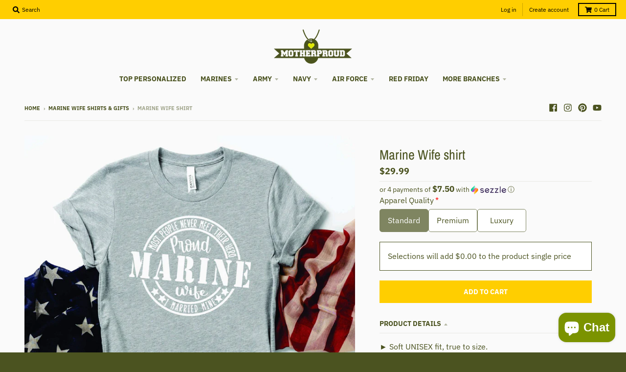

--- FILE ---
content_type: text/html; charset=utf-8
request_url: https://motherproud.com/products/marine-wife-shirt-2
body_size: 48567
content:
<!doctype html>
<!--[if IE 8]> <html class="no-js lt-ie9" lang="en"> <![endif]-->
<!--[if IE 9 ]> <html class="ie9 no-js"> <![endif]-->
<!-- [if (gt IE 9)|!(IE)]><! -->
<html class="no-js" lang="en">
  <!-- <![endif] -->
  <head>
    <meta charset="utf-8">
    <meta http-equiv="X-UA-Compatible" content="IE=edge,chrome=1">
    <link rel="canonical" href="https://motherproud.com/products/marine-wife-shirt-2">
    <meta name="viewport" content="width=device-width,initial-scale=1">
    <meta name="theme-color" content="#ffce00">
    <link rel="preconnect" href="https://cdn.shopify.com">
    <link rel="dns-prefetch" href="https://cdn.shopify.com"><link rel="apple-touch-icon" sizes="180x180" href="//motherproud.com/cdn/shop/files/MotherProud_favicon_180x180.png?v=1743088572">
      <link rel="icon" type="image/png" sizes="32x32" href="//motherproud.com/cdn/shop/files/MotherProud_favicon_32x32.png?v=1743088572">
      <link rel="icon" type="image/png" sizes="16x16" href="//motherproud.com/cdn/shop/files/MotherProud_favicon_16x16.png?v=1743088572">
      <link rel="mask-icon" color="#ffce00"><title>
      Marine Wife shirt
      
      
       &ndash; MotherProud
    </title><meta name="description" content="► Soft UNISEX fit, true to size.► Breathable material - Great for layering and dressing up or down.► Women should order their usual size for a relaxed fit or size down one if a more fitted look is desired.► Men should order their usual size.► 100% Airlume combed and ring-spun cotton. (Heather colors contain polyester)."><meta property="og:site_name" content="MotherProud">
<meta property="og:url" content="https://motherproud.com/products/marine-wife-shirt-2">
<meta property="og:title" content="Marine Wife shirt">
<meta property="og:type" content="product">
<meta property="og:description" content="► Soft UNISEX fit, true to size.► Breathable material - Great for layering and dressing up or down.► Women should order their usual size for a relaxed fit or size down one if a more fitted look is desired.► Men should order their usual size.► 100% Airlume combed and ring-spun cotton. (Heather colors contain polyester)."><meta property="product:availability" content="instock">
  <meta property="product:price:amount" content="29.99">
  <meta property="product:price:currency" content="USD"><meta property="og:image" content="http://motherproud.com/cdn/shop/files/il_fullxfull.2816244597_sful_1200x1200.jpg?v=1743069202">
      <meta property="og:image:secure_url" content="https://motherproud.com/cdn/shop/files/il_fullxfull.2816244597_sful_1200x1200.jpg?v=1743069202">
      <meta property="og:image:width" content="1200">
      <meta property="og:image:height" content="1200"><meta name="twitter:site" content="@">
<meta name="twitter:card" content="summary_large_image">
<meta name="twitter:title" content="Marine Wife shirt">
<meta name="twitter:description" content="► Soft UNISEX fit, true to size.► Breathable material - Great for layering and dressing up or down.► Women should order their usual size for a relaxed fit or size down one if a more fitted look is desired.► Men should order their usual size.► 100% Airlume combed and ring-spun cotton. (Heather colors contain polyester).">
<script type="text/javascript">
      window.lazySizesConfig = window.lazySizesConfig || {};
      window.lazySizesConfig.loadMode = 1;
    </script>
    <!-- [if (gt IE 9)|!(IE)]><! -->
    <script src="//motherproud.com/cdn/shop/t/12/assets/lazysizes.min.js?v=174097831579247140971742717145" async="async"></script>
    <!-- <![endif] -->
    <!--[if lte IE 9]> <script src="//motherproud.com/cdn/shop/t/12/assets/lazysizes.min.js?v=174097831579247140971742717145"></script> <![endif]-->

    <link rel="preload" href="//motherproud.com/cdn/shop/t/12/assets/theme.scss.css?v=130322118030736786461768664980" as="style" onload="this.rel='stylesheet'"><link href="//motherproud.com/cdn/shop/t/12/assets/theme.scss.css?v=130322118030736786461768664980" rel="stylesheet" type="text/css" media="all" /><script>
      window.StyleHatch = window.StyleHatch || {};
      StyleHatch.Strings = {
      instagramAddToken: "Add your Instagram access token.",
      instagramInvalidToken: "The Instagram access token is invalid. Check to make sure you added the complete token.",
      instagramRateLimitToken: "Your store is currently over Instagram\u0026#39;s rate limit. Contact Style Hatch support for details.",
      addToCart: "Add to Cart",
      preOrder: "Pre-Order",
      soldOut: "Sold Out",
      addressError: "Error looking up that address",
      addressNoResults: "No results for that address",
      addressQueryLimit: "You have exceeded the Google API usage limit. Consider upgrading to a \u003ca href=\"https:\/\/developers.google.com\/maps\/premium\/usage-limits\"\u003ePremium Plan\u003c\/a\u003e.",
      authError: "There was a problem authenticating your Google Maps account.",
      agreeNotice: "You must agree with the terms and conditions of sales to check out.",
      unitPrice: "Unit price",
      unitPriceSeparator: "per"
    }
    window.theme = window.theme || {};
    window.theme.info = { name: "District" };
      StyleHatch.currencyFormat = "${{amount}}";
      StyleHatch.ajaxCartEnable = true;
      StyleHatch.cartData = {"note":null,"attributes":{},"original_total_price":0,"total_price":0,"total_discount":0,"total_weight":0.0,"item_count":0,"items":[],"requires_shipping":false,"currency":"USD","items_subtotal_price":0,"cart_level_discount_applications":[],"checkout_charge_amount":0};
      StyleHatch.routes = {
        root_url: '/',
        account_url: '/account',
        account_login_url: 'https://motherproud.com/customer_authentication/redirect?locale=en&region_country=US',
        account_logout_url: '/account/logout',
        account_recover_url: '/account/recover',
        account_register_url: 'https://account.motherproud.com?locale=en',
        account_addresses_url: '/account/addresses',
        collections_url: '/collections',
        all_products_collection_url: '/collections/all',
        search_url: '/search',
        cart_url: '/cart',
        cart_add_url: '/cart/add',
        cart_change_url: '/cart/change',
        cart_clear_url: '/cart/clear',
        product_recommendations_url: '/recommendations/products'
      };
      // Post defer
      window.addEventListener('DOMContentLoaded', function() {
        (function( $ ) {})(jq223);
      });
      document.documentElement.className = document.documentElement.className.replace('no-js', 'js');
    </script>
    <!-- [if (gt IE 9)|!(IE)]><! -->
    <script src="//motherproud.com/cdn/shop/t/12/assets/vendor.js?v=71805970950799231771742717150" defer="defer"></script>
    <!-- <![endif] -->
    <!--[if lte IE 9]> <script src="//motherproud.com/cdn/shop/t/12/assets/vendor.js?v=71805970950799231771742717150"></script> <![endif]-->
    <!-- [if (gt IE 9)|!(IE)]><! -->
    <script src="//motherproud.com/cdn/shop/t/12/assets/theme.min.js?v=77172796689415267161742717150" defer="defer"></script>
    <!-- <![endif] -->
    <!--[if lte IE 9]> <script src="//motherproud.com/cdn/shop/t/12/assets/theme.js?v=85257565117966053181759399431"></script> <![endif]-->
    <script>window.performance && window.performance.mark && window.performance.mark('shopify.content_for_header.start');</script><meta id="shopify-digital-wallet" name="shopify-digital-wallet" content="/52259913905/digital_wallets/dialog">
<meta name="shopify-checkout-api-token" content="76720c15adb1c7a551f3cfd952fa7f12">
<meta id="in-context-paypal-metadata" data-shop-id="52259913905" data-venmo-supported="false" data-environment="production" data-locale="en_US" data-paypal-v4="true" data-currency="USD">
<link rel="alternate" type="application/json+oembed" href="https://motherproud.com/products/marine-wife-shirt-2.oembed">
<script async="async" src="/checkouts/internal/preloads.js?locale=en-US"></script>
<link rel="preconnect" href="https://shop.app" crossorigin="anonymous">
<script async="async" src="https://shop.app/checkouts/internal/preloads.js?locale=en-US&shop_id=52259913905" crossorigin="anonymous"></script>
<script id="apple-pay-shop-capabilities" type="application/json">{"shopId":52259913905,"countryCode":"GB","currencyCode":"USD","merchantCapabilities":["supports3DS"],"merchantId":"gid:\/\/shopify\/Shop\/52259913905","merchantName":"MotherProud","requiredBillingContactFields":["postalAddress","email","phone"],"requiredShippingContactFields":["postalAddress","email","phone"],"shippingType":"shipping","supportedNetworks":["visa","maestro","masterCard","amex","discover","elo"],"total":{"type":"pending","label":"MotherProud","amount":"1.00"},"shopifyPaymentsEnabled":true,"supportsSubscriptions":true}</script>
<script id="shopify-features" type="application/json">{"accessToken":"76720c15adb1c7a551f3cfd952fa7f12","betas":["rich-media-storefront-analytics"],"domain":"motherproud.com","predictiveSearch":true,"shopId":52259913905,"locale":"en"}</script>
<script>var Shopify = Shopify || {};
Shopify.shop = "sportypride.myshopify.com";
Shopify.locale = "en";
Shopify.currency = {"active":"USD","rate":"1.0"};
Shopify.country = "US";
Shopify.theme = {"name":"District","id":143711436977,"schema_name":"District","schema_version":"3.9.3","theme_store_id":null,"role":"main"};
Shopify.theme.handle = "null";
Shopify.theme.style = {"id":null,"handle":null};
Shopify.cdnHost = "motherproud.com/cdn";
Shopify.routes = Shopify.routes || {};
Shopify.routes.root = "/";</script>
<script type="module">!function(o){(o.Shopify=o.Shopify||{}).modules=!0}(window);</script>
<script>!function(o){function n(){var o=[];function n(){o.push(Array.prototype.slice.apply(arguments))}return n.q=o,n}var t=o.Shopify=o.Shopify||{};t.loadFeatures=n(),t.autoloadFeatures=n()}(window);</script>
<script>
  window.ShopifyPay = window.ShopifyPay || {};
  window.ShopifyPay.apiHost = "shop.app\/pay";
  window.ShopifyPay.redirectState = null;
</script>
<script id="shop-js-analytics" type="application/json">{"pageType":"product"}</script>
<script defer="defer" async type="module" src="//motherproud.com/cdn/shopifycloud/shop-js/modules/v2/client.init-shop-cart-sync_WVOgQShq.en.esm.js"></script>
<script defer="defer" async type="module" src="//motherproud.com/cdn/shopifycloud/shop-js/modules/v2/chunk.common_C_13GLB1.esm.js"></script>
<script defer="defer" async type="module" src="//motherproud.com/cdn/shopifycloud/shop-js/modules/v2/chunk.modal_CLfMGd0m.esm.js"></script>
<script type="module">
  await import("//motherproud.com/cdn/shopifycloud/shop-js/modules/v2/client.init-shop-cart-sync_WVOgQShq.en.esm.js");
await import("//motherproud.com/cdn/shopifycloud/shop-js/modules/v2/chunk.common_C_13GLB1.esm.js");
await import("//motherproud.com/cdn/shopifycloud/shop-js/modules/v2/chunk.modal_CLfMGd0m.esm.js");

  window.Shopify.SignInWithShop?.initShopCartSync?.({"fedCMEnabled":true,"windoidEnabled":true});

</script>
<script>
  window.Shopify = window.Shopify || {};
  if (!window.Shopify.featureAssets) window.Shopify.featureAssets = {};
  window.Shopify.featureAssets['shop-js'] = {"shop-cart-sync":["modules/v2/client.shop-cart-sync_DuR37GeY.en.esm.js","modules/v2/chunk.common_C_13GLB1.esm.js","modules/v2/chunk.modal_CLfMGd0m.esm.js"],"init-fed-cm":["modules/v2/client.init-fed-cm_BucUoe6W.en.esm.js","modules/v2/chunk.common_C_13GLB1.esm.js","modules/v2/chunk.modal_CLfMGd0m.esm.js"],"shop-toast-manager":["modules/v2/client.shop-toast-manager_B0JfrpKj.en.esm.js","modules/v2/chunk.common_C_13GLB1.esm.js","modules/v2/chunk.modal_CLfMGd0m.esm.js"],"init-shop-cart-sync":["modules/v2/client.init-shop-cart-sync_WVOgQShq.en.esm.js","modules/v2/chunk.common_C_13GLB1.esm.js","modules/v2/chunk.modal_CLfMGd0m.esm.js"],"shop-button":["modules/v2/client.shop-button_B_U3bv27.en.esm.js","modules/v2/chunk.common_C_13GLB1.esm.js","modules/v2/chunk.modal_CLfMGd0m.esm.js"],"init-windoid":["modules/v2/client.init-windoid_DuP9q_di.en.esm.js","modules/v2/chunk.common_C_13GLB1.esm.js","modules/v2/chunk.modal_CLfMGd0m.esm.js"],"shop-cash-offers":["modules/v2/client.shop-cash-offers_BmULhtno.en.esm.js","modules/v2/chunk.common_C_13GLB1.esm.js","modules/v2/chunk.modal_CLfMGd0m.esm.js"],"pay-button":["modules/v2/client.pay-button_CrPSEbOK.en.esm.js","modules/v2/chunk.common_C_13GLB1.esm.js","modules/v2/chunk.modal_CLfMGd0m.esm.js"],"init-customer-accounts":["modules/v2/client.init-customer-accounts_jNk9cPYQ.en.esm.js","modules/v2/client.shop-login-button_DJ5ldayH.en.esm.js","modules/v2/chunk.common_C_13GLB1.esm.js","modules/v2/chunk.modal_CLfMGd0m.esm.js"],"avatar":["modules/v2/client.avatar_BTnouDA3.en.esm.js"],"checkout-modal":["modules/v2/client.checkout-modal_pBPyh9w8.en.esm.js","modules/v2/chunk.common_C_13GLB1.esm.js","modules/v2/chunk.modal_CLfMGd0m.esm.js"],"init-shop-for-new-customer-accounts":["modules/v2/client.init-shop-for-new-customer-accounts_BUoCy7a5.en.esm.js","modules/v2/client.shop-login-button_DJ5ldayH.en.esm.js","modules/v2/chunk.common_C_13GLB1.esm.js","modules/v2/chunk.modal_CLfMGd0m.esm.js"],"init-customer-accounts-sign-up":["modules/v2/client.init-customer-accounts-sign-up_CnczCz9H.en.esm.js","modules/v2/client.shop-login-button_DJ5ldayH.en.esm.js","modules/v2/chunk.common_C_13GLB1.esm.js","modules/v2/chunk.modal_CLfMGd0m.esm.js"],"init-shop-email-lookup-coordinator":["modules/v2/client.init-shop-email-lookup-coordinator_CzjY5t9o.en.esm.js","modules/v2/chunk.common_C_13GLB1.esm.js","modules/v2/chunk.modal_CLfMGd0m.esm.js"],"shop-follow-button":["modules/v2/client.shop-follow-button_CsYC63q7.en.esm.js","modules/v2/chunk.common_C_13GLB1.esm.js","modules/v2/chunk.modal_CLfMGd0m.esm.js"],"shop-login-button":["modules/v2/client.shop-login-button_DJ5ldayH.en.esm.js","modules/v2/chunk.common_C_13GLB1.esm.js","modules/v2/chunk.modal_CLfMGd0m.esm.js"],"shop-login":["modules/v2/client.shop-login_B9ccPdmx.en.esm.js","modules/v2/chunk.common_C_13GLB1.esm.js","modules/v2/chunk.modal_CLfMGd0m.esm.js"],"lead-capture":["modules/v2/client.lead-capture_D0K_KgYb.en.esm.js","modules/v2/chunk.common_C_13GLB1.esm.js","modules/v2/chunk.modal_CLfMGd0m.esm.js"],"payment-terms":["modules/v2/client.payment-terms_BWmiNN46.en.esm.js","modules/v2/chunk.common_C_13GLB1.esm.js","modules/v2/chunk.modal_CLfMGd0m.esm.js"]};
</script>
<script>(function() {
  var isLoaded = false;
  function asyncLoad() {
    if (isLoaded) return;
    isLoaded = true;
    var urls = ["https:\/\/d18eg7dreypte5.cloudfront.net\/browse-abandonment\/smsbump_timer.js?shop=sportypride.myshopify.com","https:\/\/app.teelaunch.com\/sizing-charts-script.js?shop=sportypride.myshopify.com"];
    for (var i = 0; i < urls.length; i++) {
      var s = document.createElement('script');
      s.type = 'text/javascript';
      s.async = true;
      s.src = urls[i];
      var x = document.getElementsByTagName('script')[0];
      x.parentNode.insertBefore(s, x);
    }
  };
  if(window.attachEvent) {
    window.attachEvent('onload', asyncLoad);
  } else {
    window.addEventListener('load', asyncLoad, false);
  }
})();</script>
<script id="__st">var __st={"a":52259913905,"offset":-25200,"reqid":"a77c7afc-171c-4f63-a82b-600334909cb3-1769685030","pageurl":"motherproud.com\/products\/marine-wife-shirt-2","u":"320f6b2447af","p":"product","rtyp":"product","rid":8268178587825};</script>
<script>window.ShopifyPaypalV4VisibilityTracking = true;</script>
<script id="captcha-bootstrap">!function(){'use strict';const t='contact',e='account',n='new_comment',o=[[t,t],['blogs',n],['comments',n],[t,'customer']],c=[[e,'customer_login'],[e,'guest_login'],[e,'recover_customer_password'],[e,'create_customer']],r=t=>t.map((([t,e])=>`form[action*='/${t}']:not([data-nocaptcha='true']) input[name='form_type'][value='${e}']`)).join(','),a=t=>()=>t?[...document.querySelectorAll(t)].map((t=>t.form)):[];function s(){const t=[...o],e=r(t);return a(e)}const i='password',u='form_key',d=['recaptcha-v3-token','g-recaptcha-response','h-captcha-response',i],f=()=>{try{return window.sessionStorage}catch{return}},m='__shopify_v',_=t=>t.elements[u];function p(t,e,n=!1){try{const o=window.sessionStorage,c=JSON.parse(o.getItem(e)),{data:r}=function(t){const{data:e,action:n}=t;return t[m]||n?{data:e,action:n}:{data:t,action:n}}(c);for(const[e,n]of Object.entries(r))t.elements[e]&&(t.elements[e].value=n);n&&o.removeItem(e)}catch(o){console.error('form repopulation failed',{error:o})}}const l='form_type',E='cptcha';function T(t){t.dataset[E]=!0}const w=window,h=w.document,L='Shopify',v='ce_forms',y='captcha';let A=!1;((t,e)=>{const n=(g='f06e6c50-85a8-45c8-87d0-21a2b65856fe',I='https://cdn.shopify.com/shopifycloud/storefront-forms-hcaptcha/ce_storefront_forms_captcha_hcaptcha.v1.5.2.iife.js',D={infoText:'Protected by hCaptcha',privacyText:'Privacy',termsText:'Terms'},(t,e,n)=>{const o=w[L][v],c=o.bindForm;if(c)return c(t,g,e,D).then(n);var r;o.q.push([[t,g,e,D],n]),r=I,A||(h.body.append(Object.assign(h.createElement('script'),{id:'captcha-provider',async:!0,src:r})),A=!0)});var g,I,D;w[L]=w[L]||{},w[L][v]=w[L][v]||{},w[L][v].q=[],w[L][y]=w[L][y]||{},w[L][y].protect=function(t,e){n(t,void 0,e),T(t)},Object.freeze(w[L][y]),function(t,e,n,w,h,L){const[v,y,A,g]=function(t,e,n){const i=e?o:[],u=t?c:[],d=[...i,...u],f=r(d),m=r(i),_=r(d.filter((([t,e])=>n.includes(e))));return[a(f),a(m),a(_),s()]}(w,h,L),I=t=>{const e=t.target;return e instanceof HTMLFormElement?e:e&&e.form},D=t=>v().includes(t);t.addEventListener('submit',(t=>{const e=I(t);if(!e)return;const n=D(e)&&!e.dataset.hcaptchaBound&&!e.dataset.recaptchaBound,o=_(e),c=g().includes(e)&&(!o||!o.value);(n||c)&&t.preventDefault(),c&&!n&&(function(t){try{if(!f())return;!function(t){const e=f();if(!e)return;const n=_(t);if(!n)return;const o=n.value;o&&e.removeItem(o)}(t);const e=Array.from(Array(32),(()=>Math.random().toString(36)[2])).join('');!function(t,e){_(t)||t.append(Object.assign(document.createElement('input'),{type:'hidden',name:u})),t.elements[u].value=e}(t,e),function(t,e){const n=f();if(!n)return;const o=[...t.querySelectorAll(`input[type='${i}']`)].map((({name:t})=>t)),c=[...d,...o],r={};for(const[a,s]of new FormData(t).entries())c.includes(a)||(r[a]=s);n.setItem(e,JSON.stringify({[m]:1,action:t.action,data:r}))}(t,e)}catch(e){console.error('failed to persist form',e)}}(e),e.submit())}));const S=(t,e)=>{t&&!t.dataset[E]&&(n(t,e.some((e=>e===t))),T(t))};for(const o of['focusin','change'])t.addEventListener(o,(t=>{const e=I(t);D(e)&&S(e,y())}));const B=e.get('form_key'),M=e.get(l),P=B&&M;t.addEventListener('DOMContentLoaded',(()=>{const t=y();if(P)for(const e of t)e.elements[l].value===M&&p(e,B);[...new Set([...A(),...v().filter((t=>'true'===t.dataset.shopifyCaptcha))])].forEach((e=>S(e,t)))}))}(h,new URLSearchParams(w.location.search),n,t,e,['guest_login'])})(!0,!0)}();</script>
<script integrity="sha256-4kQ18oKyAcykRKYeNunJcIwy7WH5gtpwJnB7kiuLZ1E=" data-source-attribution="shopify.loadfeatures" defer="defer" src="//motherproud.com/cdn/shopifycloud/storefront/assets/storefront/load_feature-a0a9edcb.js" crossorigin="anonymous"></script>
<script crossorigin="anonymous" defer="defer" src="//motherproud.com/cdn/shopifycloud/storefront/assets/shopify_pay/storefront-65b4c6d7.js?v=20250812"></script>
<script data-source-attribution="shopify.dynamic_checkout.dynamic.init">var Shopify=Shopify||{};Shopify.PaymentButton=Shopify.PaymentButton||{isStorefrontPortableWallets:!0,init:function(){window.Shopify.PaymentButton.init=function(){};var t=document.createElement("script");t.src="https://motherproud.com/cdn/shopifycloud/portable-wallets/latest/portable-wallets.en.js",t.type="module",document.head.appendChild(t)}};
</script>
<script data-source-attribution="shopify.dynamic_checkout.buyer_consent">
  function portableWalletsHideBuyerConsent(e){var t=document.getElementById("shopify-buyer-consent"),n=document.getElementById("shopify-subscription-policy-button");t&&n&&(t.classList.add("hidden"),t.setAttribute("aria-hidden","true"),n.removeEventListener("click",e))}function portableWalletsShowBuyerConsent(e){var t=document.getElementById("shopify-buyer-consent"),n=document.getElementById("shopify-subscription-policy-button");t&&n&&(t.classList.remove("hidden"),t.removeAttribute("aria-hidden"),n.addEventListener("click",e))}window.Shopify?.PaymentButton&&(window.Shopify.PaymentButton.hideBuyerConsent=portableWalletsHideBuyerConsent,window.Shopify.PaymentButton.showBuyerConsent=portableWalletsShowBuyerConsent);
</script>
<script data-source-attribution="shopify.dynamic_checkout.cart.bootstrap">document.addEventListener("DOMContentLoaded",(function(){function t(){return document.querySelector("shopify-accelerated-checkout-cart, shopify-accelerated-checkout")}if(t())Shopify.PaymentButton.init();else{new MutationObserver((function(e,n){t()&&(Shopify.PaymentButton.init(),n.disconnect())})).observe(document.body,{childList:!0,subtree:!0})}}));
</script>
<script id='scb4127' type='text/javascript' async='' src='https://motherproud.com/cdn/shopifycloud/privacy-banner/storefront-banner.js'></script><link id="shopify-accelerated-checkout-styles" rel="stylesheet" media="screen" href="https://motherproud.com/cdn/shopifycloud/portable-wallets/latest/accelerated-checkout-backwards-compat.css" crossorigin="anonymous">
<style id="shopify-accelerated-checkout-cart">
        #shopify-buyer-consent {
  margin-top: 1em;
  display: inline-block;
  width: 100%;
}

#shopify-buyer-consent.hidden {
  display: none;
}

#shopify-subscription-policy-button {
  background: none;
  border: none;
  padding: 0;
  text-decoration: underline;
  font-size: inherit;
  cursor: pointer;
}

#shopify-subscription-policy-button::before {
  box-shadow: none;
}

      </style>

<script>window.performance && window.performance.mark && window.performance.mark('shopify.content_for_header.end');</script>
    <script src="https://cdn.younet.network/main.js"></script>
    

  <!-- BEGIN app block: shopify://apps/bm-country-blocker-ip-blocker/blocks/boostmark-blocker/bf9db4b9-be4b-45e1-8127-bbcc07d93e7e -->

  <script src="https://cdn.shopify.com/extensions/019b300f-1323-7b7a-bda2-a589132c3189/boostymark-regionblock-71/assets/blocker.js?v=4&shop=sportypride.myshopify.com" async></script>
  <script src="https://cdn.shopify.com/extensions/019b300f-1323-7b7a-bda2-a589132c3189/boostymark-regionblock-71/assets/jk4ukh.js?c=6&shop=sportypride.myshopify.com" async></script>

  
    <script async>
      function _0x3f8f(_0x223ce8,_0x21bbeb){var _0x6fb9ec=_0x6fb9();return _0x3f8f=function(_0x3f8f82,_0x5dbe6e){_0x3f8f82=_0x3f8f82-0x191;var _0x51bf69=_0x6fb9ec[_0x3f8f82];return _0x51bf69;},_0x3f8f(_0x223ce8,_0x21bbeb);}(function(_0x4724fe,_0xeb51bb){var _0x47dea2=_0x3f8f,_0x141c8b=_0x4724fe();while(!![]){try{var _0x4a9abe=parseInt(_0x47dea2(0x1af))/0x1*(-parseInt(_0x47dea2(0x1aa))/0x2)+-parseInt(_0x47dea2(0x1a7))/0x3*(parseInt(_0x47dea2(0x192))/0x4)+parseInt(_0x47dea2(0x1a3))/0x5*(parseInt(_0x47dea2(0x1a6))/0x6)+-parseInt(_0x47dea2(0x19d))/0x7*(-parseInt(_0x47dea2(0x191))/0x8)+-parseInt(_0x47dea2(0x1a4))/0x9*(parseInt(_0x47dea2(0x196))/0xa)+-parseInt(_0x47dea2(0x1a0))/0xb+parseInt(_0x47dea2(0x198))/0xc;if(_0x4a9abe===_0xeb51bb)break;else _0x141c8b['push'](_0x141c8b['shift']());}catch(_0x5bdae7){_0x141c8b['push'](_0x141c8b['shift']());}}}(_0x6fb9,0x2b917),function e(){var _0x379294=_0x3f8f;window[_0x379294(0x19f)]=![];var _0x59af3b=new MutationObserver(function(_0x10185c){var _0x39bea0=_0x379294;_0x10185c[_0x39bea0(0x19b)](function(_0x486a2e){var _0x1ea3a0=_0x39bea0;_0x486a2e['addedNodes'][_0x1ea3a0(0x19b)](function(_0x1880c1){var _0x37d441=_0x1ea3a0;if(_0x1880c1[_0x37d441(0x193)]===_0x37d441(0x19c)&&window[_0x37d441(0x19f)]==![]){var _0x64f391=_0x1880c1['textContent']||_0x1880c1[_0x37d441(0x19e)];_0x64f391[_0x37d441(0x1ad)](_0x37d441(0x1ab))&&(window[_0x37d441(0x19f)]=!![],window['_bm_blocked_script']=_0x64f391,_0x1880c1[_0x37d441(0x194)][_0x37d441(0x1a2)](_0x1880c1),_0x59af3b[_0x37d441(0x195)]());}});});});_0x59af3b[_0x379294(0x1a9)](document[_0x379294(0x1a5)],{'childList':!![],'subtree':!![]}),setTimeout(()=>{var _0x43bd71=_0x379294;if(!window[_0x43bd71(0x1ae)]&&window['_bm_blocked']){var _0x4f89e0=document[_0x43bd71(0x1a8)](_0x43bd71(0x19a));_0x4f89e0[_0x43bd71(0x1ac)]=_0x43bd71(0x197),_0x4f89e0[_0x43bd71(0x1a1)]=window['_bm_blocked_script'],document[_0x43bd71(0x199)]['appendChild'](_0x4f89e0);}},0x2ee0);}());function _0x6fb9(){var _0x432d5b=['head','script','forEach','SCRIPT','7fPmGqS','src','_bm_blocked','1276902CZtaAd','textContent','removeChild','5xRSprd','513qTrjgw','documentElement','1459980yoQzSv','6QRCLrj','createElement','observe','33750bDyRAA','var\x20customDocumentWrite\x20=\x20function(content)','className','includes','bmExtension','11ecERGS','2776368sDqaNF','444776RGnQWH','nodeName','parentNode','disconnect','25720cFqzCY','analytics','3105336gpytKO'];_0x6fb9=function(){return _0x432d5b;};return _0x6fb9();}
    </script>
  

  

  
    <script async>
      !function(){var t;new MutationObserver(function(t,e){if(document.body&&(e.disconnect(),!window.bmExtension)){let i=document.createElement('div');i.id='bm-preload-mask',i.style.cssText='position: fixed !important; top: 0 !important; left: 0 !important; width: 100% !important; height: 100% !important; background-color: white !important; z-index: 2147483647 !important; display: block !important;',document.body.appendChild(i),setTimeout(function(){i.parentNode&&i.parentNode.removeChild(i);},1e4);}}).observe(document.documentElement,{childList:!0,subtree:!0});}();
    </script>
  

  

  













<!-- END app block --><script src="https://cdn.shopify.com/extensions/019be490-0cec-7e0e-b37c-aa25b1cde55c/expo-385/assets/expo-embed.js" type="text/javascript" defer="defer"></script>
<script src="https://cdn.shopify.com/extensions/e8878072-2f6b-4e89-8082-94b04320908d/inbox-1254/assets/inbox-chat-loader.js" type="text/javascript" defer="defer"></script>
<link href="https://monorail-edge.shopifysvc.com" rel="dns-prefetch">
<script>(function(){if ("sendBeacon" in navigator && "performance" in window) {try {var session_token_from_headers = performance.getEntriesByType('navigation')[0].serverTiming.find(x => x.name == '_s').description;} catch {var session_token_from_headers = undefined;}var session_cookie_matches = document.cookie.match(/_shopify_s=([^;]*)/);var session_token_from_cookie = session_cookie_matches && session_cookie_matches.length === 2 ? session_cookie_matches[1] : "";var session_token = session_token_from_headers || session_token_from_cookie || "";function handle_abandonment_event(e) {var entries = performance.getEntries().filter(function(entry) {return /monorail-edge.shopifysvc.com/.test(entry.name);});if (!window.abandonment_tracked && entries.length === 0) {window.abandonment_tracked = true;var currentMs = Date.now();var navigation_start = performance.timing.navigationStart;var payload = {shop_id: 52259913905,url: window.location.href,navigation_start,duration: currentMs - navigation_start,session_token,page_type: "product"};window.navigator.sendBeacon("https://monorail-edge.shopifysvc.com/v1/produce", JSON.stringify({schema_id: "online_store_buyer_site_abandonment/1.1",payload: payload,metadata: {event_created_at_ms: currentMs,event_sent_at_ms: currentMs}}));}}window.addEventListener('pagehide', handle_abandonment_event);}}());</script>
<script id="web-pixels-manager-setup">(function e(e,d,r,n,o){if(void 0===o&&(o={}),!Boolean(null===(a=null===(i=window.Shopify)||void 0===i?void 0:i.analytics)||void 0===a?void 0:a.replayQueue)){var i,a;window.Shopify=window.Shopify||{};var t=window.Shopify;t.analytics=t.analytics||{};var s=t.analytics;s.replayQueue=[],s.publish=function(e,d,r){return s.replayQueue.push([e,d,r]),!0};try{self.performance.mark("wpm:start")}catch(e){}var l=function(){var e={modern:/Edge?\/(1{2}[4-9]|1[2-9]\d|[2-9]\d{2}|\d{4,})\.\d+(\.\d+|)|Firefox\/(1{2}[4-9]|1[2-9]\d|[2-9]\d{2}|\d{4,})\.\d+(\.\d+|)|Chrom(ium|e)\/(9{2}|\d{3,})\.\d+(\.\d+|)|(Maci|X1{2}).+ Version\/(15\.\d+|(1[6-9]|[2-9]\d|\d{3,})\.\d+)([,.]\d+|)( \(\w+\)|)( Mobile\/\w+|) Safari\/|Chrome.+OPR\/(9{2}|\d{3,})\.\d+\.\d+|(CPU[ +]OS|iPhone[ +]OS|CPU[ +]iPhone|CPU IPhone OS|CPU iPad OS)[ +]+(15[._]\d+|(1[6-9]|[2-9]\d|\d{3,})[._]\d+)([._]\d+|)|Android:?[ /-](13[3-9]|1[4-9]\d|[2-9]\d{2}|\d{4,})(\.\d+|)(\.\d+|)|Android.+Firefox\/(13[5-9]|1[4-9]\d|[2-9]\d{2}|\d{4,})\.\d+(\.\d+|)|Android.+Chrom(ium|e)\/(13[3-9]|1[4-9]\d|[2-9]\d{2}|\d{4,})\.\d+(\.\d+|)|SamsungBrowser\/([2-9]\d|\d{3,})\.\d+/,legacy:/Edge?\/(1[6-9]|[2-9]\d|\d{3,})\.\d+(\.\d+|)|Firefox\/(5[4-9]|[6-9]\d|\d{3,})\.\d+(\.\d+|)|Chrom(ium|e)\/(5[1-9]|[6-9]\d|\d{3,})\.\d+(\.\d+|)([\d.]+$|.*Safari\/(?![\d.]+ Edge\/[\d.]+$))|(Maci|X1{2}).+ Version\/(10\.\d+|(1[1-9]|[2-9]\d|\d{3,})\.\d+)([,.]\d+|)( \(\w+\)|)( Mobile\/\w+|) Safari\/|Chrome.+OPR\/(3[89]|[4-9]\d|\d{3,})\.\d+\.\d+|(CPU[ +]OS|iPhone[ +]OS|CPU[ +]iPhone|CPU IPhone OS|CPU iPad OS)[ +]+(10[._]\d+|(1[1-9]|[2-9]\d|\d{3,})[._]\d+)([._]\d+|)|Android:?[ /-](13[3-9]|1[4-9]\d|[2-9]\d{2}|\d{4,})(\.\d+|)(\.\d+|)|Mobile Safari.+OPR\/([89]\d|\d{3,})\.\d+\.\d+|Android.+Firefox\/(13[5-9]|1[4-9]\d|[2-9]\d{2}|\d{4,})\.\d+(\.\d+|)|Android.+Chrom(ium|e)\/(13[3-9]|1[4-9]\d|[2-9]\d{2}|\d{4,})\.\d+(\.\d+|)|Android.+(UC? ?Browser|UCWEB|U3)[ /]?(15\.([5-9]|\d{2,})|(1[6-9]|[2-9]\d|\d{3,})\.\d+)\.\d+|SamsungBrowser\/(5\.\d+|([6-9]|\d{2,})\.\d+)|Android.+MQ{2}Browser\/(14(\.(9|\d{2,})|)|(1[5-9]|[2-9]\d|\d{3,})(\.\d+|))(\.\d+|)|K[Aa][Ii]OS\/(3\.\d+|([4-9]|\d{2,})\.\d+)(\.\d+|)/},d=e.modern,r=e.legacy,n=navigator.userAgent;return n.match(d)?"modern":n.match(r)?"legacy":"unknown"}(),u="modern"===l?"modern":"legacy",c=(null!=n?n:{modern:"",legacy:""})[u],f=function(e){return[e.baseUrl,"/wpm","/b",e.hashVersion,"modern"===e.buildTarget?"m":"l",".js"].join("")}({baseUrl:d,hashVersion:r,buildTarget:u}),m=function(e){var d=e.version,r=e.bundleTarget,n=e.surface,o=e.pageUrl,i=e.monorailEndpoint;return{emit:function(e){var a=e.status,t=e.errorMsg,s=(new Date).getTime(),l=JSON.stringify({metadata:{event_sent_at_ms:s},events:[{schema_id:"web_pixels_manager_load/3.1",payload:{version:d,bundle_target:r,page_url:o,status:a,surface:n,error_msg:t},metadata:{event_created_at_ms:s}}]});if(!i)return console&&console.warn&&console.warn("[Web Pixels Manager] No Monorail endpoint provided, skipping logging."),!1;try{return self.navigator.sendBeacon.bind(self.navigator)(i,l)}catch(e){}var u=new XMLHttpRequest;try{return u.open("POST",i,!0),u.setRequestHeader("Content-Type","text/plain"),u.send(l),!0}catch(e){return console&&console.warn&&console.warn("[Web Pixels Manager] Got an unhandled error while logging to Monorail."),!1}}}}({version:r,bundleTarget:l,surface:e.surface,pageUrl:self.location.href,monorailEndpoint:e.monorailEndpoint});try{o.browserTarget=l,function(e){var d=e.src,r=e.async,n=void 0===r||r,o=e.onload,i=e.onerror,a=e.sri,t=e.scriptDataAttributes,s=void 0===t?{}:t,l=document.createElement("script"),u=document.querySelector("head"),c=document.querySelector("body");if(l.async=n,l.src=d,a&&(l.integrity=a,l.crossOrigin="anonymous"),s)for(var f in s)if(Object.prototype.hasOwnProperty.call(s,f))try{l.dataset[f]=s[f]}catch(e){}if(o&&l.addEventListener("load",o),i&&l.addEventListener("error",i),u)u.appendChild(l);else{if(!c)throw new Error("Did not find a head or body element to append the script");c.appendChild(l)}}({src:f,async:!0,onload:function(){if(!function(){var e,d;return Boolean(null===(d=null===(e=window.Shopify)||void 0===e?void 0:e.analytics)||void 0===d?void 0:d.initialized)}()){var d=window.webPixelsManager.init(e)||void 0;if(d){var r=window.Shopify.analytics;r.replayQueue.forEach((function(e){var r=e[0],n=e[1],o=e[2];d.publishCustomEvent(r,n,o)})),r.replayQueue=[],r.publish=d.publishCustomEvent,r.visitor=d.visitor,r.initialized=!0}}},onerror:function(){return m.emit({status:"failed",errorMsg:"".concat(f," has failed to load")})},sri:function(e){var d=/^sha384-[A-Za-z0-9+/=]+$/;return"string"==typeof e&&d.test(e)}(c)?c:"",scriptDataAttributes:o}),m.emit({status:"loading"})}catch(e){m.emit({status:"failed",errorMsg:(null==e?void 0:e.message)||"Unknown error"})}}})({shopId: 52259913905,storefrontBaseUrl: "https://motherproud.com",extensionsBaseUrl: "https://extensions.shopifycdn.com/cdn/shopifycloud/web-pixels-manager",monorailEndpoint: "https://monorail-edge.shopifysvc.com/unstable/produce_batch",surface: "storefront-renderer",enabledBetaFlags: ["2dca8a86"],webPixelsConfigList: [{"id":"862126257","configuration":"{\"store\":\"sportypride.myshopify.com\"}","eventPayloadVersion":"v1","runtimeContext":"STRICT","scriptVersion":"281adb97b4f6f92355e784671c2fdee2","type":"APP","apiClientId":740217,"privacyPurposes":["ANALYTICS","MARKETING","SALE_OF_DATA"],"dataSharingAdjustments":{"protectedCustomerApprovalScopes":["read_customer_address","read_customer_email","read_customer_name","read_customer_personal_data","read_customer_phone"]}},{"id":"855081137","configuration":"{\"tagID\":\"2612434526917\"}","eventPayloadVersion":"v1","runtimeContext":"STRICT","scriptVersion":"18031546ee651571ed29edbe71a3550b","type":"APP","apiClientId":3009811,"privacyPurposes":["ANALYTICS","MARKETING","SALE_OF_DATA"],"dataSharingAdjustments":{"protectedCustomerApprovalScopes":["read_customer_address","read_customer_email","read_customer_name","read_customer_personal_data","read_customer_phone"]}},{"id":"838664369","configuration":"{\"pixel_id\":\"804909572911258\",\"pixel_type\":\"facebook_pixel\"}","eventPayloadVersion":"v1","runtimeContext":"OPEN","scriptVersion":"ca16bc87fe92b6042fbaa3acc2fbdaa6","type":"APP","apiClientId":2329312,"privacyPurposes":["ANALYTICS","MARKETING","SALE_OF_DATA"],"dataSharingAdjustments":{"protectedCustomerApprovalScopes":["read_customer_address","read_customer_email","read_customer_name","read_customer_personal_data","read_customer_phone"]}},{"id":"shopify-app-pixel","configuration":"{}","eventPayloadVersion":"v1","runtimeContext":"STRICT","scriptVersion":"0450","apiClientId":"shopify-pixel","type":"APP","privacyPurposes":["ANALYTICS","MARKETING"]},{"id":"shopify-custom-pixel","eventPayloadVersion":"v1","runtimeContext":"LAX","scriptVersion":"0450","apiClientId":"shopify-pixel","type":"CUSTOM","privacyPurposes":["ANALYTICS","MARKETING"]}],isMerchantRequest: false,initData: {"shop":{"name":"MotherProud","paymentSettings":{"currencyCode":"USD"},"myshopifyDomain":"sportypride.myshopify.com","countryCode":"GB","storefrontUrl":"https:\/\/motherproud.com"},"customer":null,"cart":null,"checkout":null,"productVariants":[{"price":{"amount":29.99,"currencyCode":"USD"},"product":{"title":"Marine Wife shirt","vendor":"Fuel","id":"8268178587825","untranslatedTitle":"Marine Wife shirt","url":"\/products\/marine-wife-shirt-2","type":"Apparel \u0026 Accessories"},"id":"45286852198577","image":{"src":"\/\/motherproud.com\/cdn\/shop\/files\/il_fullxfull.2816244597_sful.jpg?v=1743069202"},"sku":"Etsy-935715947","title":"Default Title","untranslatedTitle":"Default Title"}],"purchasingCompany":null},},"https://motherproud.com/cdn","1d2a099fw23dfb22ep557258f5m7a2edbae",{"modern":"","legacy":""},{"shopId":"52259913905","storefrontBaseUrl":"https:\/\/motherproud.com","extensionBaseUrl":"https:\/\/extensions.shopifycdn.com\/cdn\/shopifycloud\/web-pixels-manager","surface":"storefront-renderer","enabledBetaFlags":"[\"2dca8a86\"]","isMerchantRequest":"false","hashVersion":"1d2a099fw23dfb22ep557258f5m7a2edbae","publish":"custom","events":"[[\"page_viewed\",{}],[\"product_viewed\",{\"productVariant\":{\"price\":{\"amount\":29.99,\"currencyCode\":\"USD\"},\"product\":{\"title\":\"Marine Wife shirt\",\"vendor\":\"Fuel\",\"id\":\"8268178587825\",\"untranslatedTitle\":\"Marine Wife shirt\",\"url\":\"\/products\/marine-wife-shirt-2\",\"type\":\"Apparel \u0026 Accessories\"},\"id\":\"45286852198577\",\"image\":{\"src\":\"\/\/motherproud.com\/cdn\/shop\/files\/il_fullxfull.2816244597_sful.jpg?v=1743069202\"},\"sku\":\"Etsy-935715947\",\"title\":\"Default Title\",\"untranslatedTitle\":\"Default Title\"}}]]"});</script><script>
  window.ShopifyAnalytics = window.ShopifyAnalytics || {};
  window.ShopifyAnalytics.meta = window.ShopifyAnalytics.meta || {};
  window.ShopifyAnalytics.meta.currency = 'USD';
  var meta = {"product":{"id":8268178587825,"gid":"gid:\/\/shopify\/Product\/8268178587825","vendor":"Fuel","type":"Apparel \u0026 Accessories","handle":"marine-wife-shirt-2","variants":[{"id":45286852198577,"price":2999,"name":"Marine Wife shirt","public_title":null,"sku":"Etsy-935715947"}],"remote":false},"page":{"pageType":"product","resourceType":"product","resourceId":8268178587825,"requestId":"a77c7afc-171c-4f63-a82b-600334909cb3-1769685030"}};
  for (var attr in meta) {
    window.ShopifyAnalytics.meta[attr] = meta[attr];
  }
</script>
<script class="analytics">
  (function () {
    var customDocumentWrite = function(content) {
      var jquery = null;

      if (window.jQuery) {
        jquery = window.jQuery;
      } else if (window.Checkout && window.Checkout.$) {
        jquery = window.Checkout.$;
      }

      if (jquery) {
        jquery('body').append(content);
      }
    };

    var hasLoggedConversion = function(token) {
      if (token) {
        return document.cookie.indexOf('loggedConversion=' + token) !== -1;
      }
      return false;
    }

    var setCookieIfConversion = function(token) {
      if (token) {
        var twoMonthsFromNow = new Date(Date.now());
        twoMonthsFromNow.setMonth(twoMonthsFromNow.getMonth() + 2);

        document.cookie = 'loggedConversion=' + token + '; expires=' + twoMonthsFromNow;
      }
    }

    var trekkie = window.ShopifyAnalytics.lib = window.trekkie = window.trekkie || [];
    if (trekkie.integrations) {
      return;
    }
    trekkie.methods = [
      'identify',
      'page',
      'ready',
      'track',
      'trackForm',
      'trackLink'
    ];
    trekkie.factory = function(method) {
      return function() {
        var args = Array.prototype.slice.call(arguments);
        args.unshift(method);
        trekkie.push(args);
        return trekkie;
      };
    };
    for (var i = 0; i < trekkie.methods.length; i++) {
      var key = trekkie.methods[i];
      trekkie[key] = trekkie.factory(key);
    }
    trekkie.load = function(config) {
      trekkie.config = config || {};
      trekkie.config.initialDocumentCookie = document.cookie;
      var first = document.getElementsByTagName('script')[0];
      var script = document.createElement('script');
      script.type = 'text/javascript';
      script.onerror = function(e) {
        var scriptFallback = document.createElement('script');
        scriptFallback.type = 'text/javascript';
        scriptFallback.onerror = function(error) {
                var Monorail = {
      produce: function produce(monorailDomain, schemaId, payload) {
        var currentMs = new Date().getTime();
        var event = {
          schema_id: schemaId,
          payload: payload,
          metadata: {
            event_created_at_ms: currentMs,
            event_sent_at_ms: currentMs
          }
        };
        return Monorail.sendRequest("https://" + monorailDomain + "/v1/produce", JSON.stringify(event));
      },
      sendRequest: function sendRequest(endpointUrl, payload) {
        // Try the sendBeacon API
        if (window && window.navigator && typeof window.navigator.sendBeacon === 'function' && typeof window.Blob === 'function' && !Monorail.isIos12()) {
          var blobData = new window.Blob([payload], {
            type: 'text/plain'
          });

          if (window.navigator.sendBeacon(endpointUrl, blobData)) {
            return true;
          } // sendBeacon was not successful

        } // XHR beacon

        var xhr = new XMLHttpRequest();

        try {
          xhr.open('POST', endpointUrl);
          xhr.setRequestHeader('Content-Type', 'text/plain');
          xhr.send(payload);
        } catch (e) {
          console.log(e);
        }

        return false;
      },
      isIos12: function isIos12() {
        return window.navigator.userAgent.lastIndexOf('iPhone; CPU iPhone OS 12_') !== -1 || window.navigator.userAgent.lastIndexOf('iPad; CPU OS 12_') !== -1;
      }
    };
    Monorail.produce('monorail-edge.shopifysvc.com',
      'trekkie_storefront_load_errors/1.1',
      {shop_id: 52259913905,
      theme_id: 143711436977,
      app_name: "storefront",
      context_url: window.location.href,
      source_url: "//motherproud.com/cdn/s/trekkie.storefront.a804e9514e4efded663580eddd6991fcc12b5451.min.js"});

        };
        scriptFallback.async = true;
        scriptFallback.src = '//motherproud.com/cdn/s/trekkie.storefront.a804e9514e4efded663580eddd6991fcc12b5451.min.js';
        first.parentNode.insertBefore(scriptFallback, first);
      };
      script.async = true;
      script.src = '//motherproud.com/cdn/s/trekkie.storefront.a804e9514e4efded663580eddd6991fcc12b5451.min.js';
      first.parentNode.insertBefore(script, first);
    };
    trekkie.load(
      {"Trekkie":{"appName":"storefront","development":false,"defaultAttributes":{"shopId":52259913905,"isMerchantRequest":null,"themeId":143711436977,"themeCityHash":"13708774095661457790","contentLanguage":"en","currency":"USD","eventMetadataId":"057871ce-5aaf-4877-939f-1e21aa3f8000"},"isServerSideCookieWritingEnabled":true,"monorailRegion":"shop_domain","enabledBetaFlags":["65f19447","b5387b81"]},"Session Attribution":{},"S2S":{"facebookCapiEnabled":true,"source":"trekkie-storefront-renderer","apiClientId":580111}}
    );

    var loaded = false;
    trekkie.ready(function() {
      if (loaded) return;
      loaded = true;

      window.ShopifyAnalytics.lib = window.trekkie;

      var originalDocumentWrite = document.write;
      document.write = customDocumentWrite;
      try { window.ShopifyAnalytics.merchantGoogleAnalytics.call(this); } catch(error) {};
      document.write = originalDocumentWrite;

      window.ShopifyAnalytics.lib.page(null,{"pageType":"product","resourceType":"product","resourceId":8268178587825,"requestId":"a77c7afc-171c-4f63-a82b-600334909cb3-1769685030","shopifyEmitted":true});

      var match = window.location.pathname.match(/checkouts\/(.+)\/(thank_you|post_purchase)/)
      var token = match? match[1]: undefined;
      if (!hasLoggedConversion(token)) {
        setCookieIfConversion(token);
        window.ShopifyAnalytics.lib.track("Viewed Product",{"currency":"USD","variantId":45286852198577,"productId":8268178587825,"productGid":"gid:\/\/shopify\/Product\/8268178587825","name":"Marine Wife shirt","price":"29.99","sku":"Etsy-935715947","brand":"Fuel","variant":null,"category":"Apparel \u0026 Accessories","nonInteraction":true,"remote":false},undefined,undefined,{"shopifyEmitted":true});
      window.ShopifyAnalytics.lib.track("monorail:\/\/trekkie_storefront_viewed_product\/1.1",{"currency":"USD","variantId":45286852198577,"productId":8268178587825,"productGid":"gid:\/\/shopify\/Product\/8268178587825","name":"Marine Wife shirt","price":"29.99","sku":"Etsy-935715947","brand":"Fuel","variant":null,"category":"Apparel \u0026 Accessories","nonInteraction":true,"remote":false,"referer":"https:\/\/motherproud.com\/products\/marine-wife-shirt-2"});
      }
    });


        var eventsListenerScript = document.createElement('script');
        eventsListenerScript.async = true;
        eventsListenerScript.src = "//motherproud.com/cdn/shopifycloud/storefront/assets/shop_events_listener-3da45d37.js";
        document.getElementsByTagName('head')[0].appendChild(eventsListenerScript);

})();</script>
<script
  defer
  src="https://motherproud.com/cdn/shopifycloud/perf-kit/shopify-perf-kit-3.1.0.min.js"
  data-application="storefront-renderer"
  data-shop-id="52259913905"
  data-render-region="gcp-us-central1"
  data-page-type="product"
  data-theme-instance-id="143711436977"
  data-theme-name="District"
  data-theme-version="3.9.3"
  data-monorail-region="shop_domain"
  data-resource-timing-sampling-rate="10"
  data-shs="true"
  data-shs-beacon="true"
  data-shs-export-with-fetch="true"
  data-shs-logs-sample-rate="1"
  data-shs-beacon-endpoint="https://motherproud.com/api/collect"
></script>
</head>

  <body
    id="marine-wife-shirt"
    class="template-product"
    data-template-directory=""
    data-template="product"
  >
    <!-- Messenger Chat Plugin Code -->
    <div id="fb-root"></div>

    <!-- Your Chat Plugin code -->
    <div id="fb-customer-chat" class="fb-customerchat"></div>

    <script>
      var chatbox = document.getElementById('fb-customer-chat');
      chatbox.setAttribute('page_id', '444685415686280');
      chatbox.setAttribute('attribution', 'biz_inbox');

      window.fbAsyncInit = function () {
        FB.init({
          xfbml: true,
          version: 'v11.0',
        });
      };

      (function (d, s, id) {
        var js,
          fjs = d.getElementsByTagName(s)[0];
        if (d.getElementById(id)) return;
        js = d.createElement(s);
        js.id = id;
        js.src = 'https://connect.facebook.net/en_US/sdk/xfbml.customerchat.js';
        fjs.parentNode.insertBefore(js, fjs);
      })(document, 'script', 'facebook-jssdk');
    </script>
    

    <div id="page">
      <div id="shopify-section-promos" class="shopify-section promos"><div data-section-id="promos" data-section-type="promos-section" data-scroll-lock="false">
  
</div>


</div>
      <header class="util">
  <div class="wrapper">

    <div class="search-wrapper">
      <!-- /snippets/search-bar.liquid -->


<form action="/search" method="get" class="input-group search-bar" role="search">
  <div class="icon-wrapper">
    <span class="icon-fallback-text">
      <span class="icon icon-search" aria-hidden="true"><svg aria-hidden="true" focusable="false" role="presentation" class="icon icon-ui-search" viewBox="0 0 512 512"><path d="M505 442.7L405.3 343c-4.5-4.5-10.6-7-17-7H372c27.6-35.3 44-79.7 44-128C416 93.1 322.9 0 208 0S0 93.1 0 208s93.1 208 208 208c48.3 0 92.7-16.4 128-44v16.3c0 6.4 2.5 12.5 7 17l99.7 99.7c9.4 9.4 24.6 9.4 33.9 0l28.3-28.3c9.4-9.4 9.4-24.6.1-34zM208 336c-70.7 0-128-57.2-128-128 0-70.7 57.2-128 128-128 70.7 0 128 57.2 128 128 0 70.7-57.2 128-128 128z"/></svg></span>
      <span class="fallback-text">Search</span>
    </span>
  </div>
  <div class="input-wrapper">
    <input type="search" name="q" value="" placeholder="Search our store" class="input-group-field" aria-label="Search our store">
  </div>
  <div class="button-wrapper">
    <span class="input-group-btn">
      <button type="button" class="btn icon-fallback-text">
        <span class="icon icon-close" aria-hidden="true"><svg aria-hidden="true" focusable="false" role="presentation" class="icon icon-ui-close" viewBox="0 0 352 512"><path d="M242.72 256l100.07-100.07c12.28-12.28 12.28-32.19 0-44.48l-22.24-22.24c-12.28-12.28-32.19-12.28-44.48 0L176 189.28 75.93 89.21c-12.28-12.28-32.19-12.28-44.48 0L9.21 111.45c-12.28 12.28-12.28 32.19 0 44.48L109.28 256 9.21 356.07c-12.28 12.28-12.28 32.19 0 44.48l22.24 22.24c12.28 12.28 32.2 12.28 44.48 0L176 322.72l100.07 100.07c12.28 12.28 32.2 12.28 44.48 0l22.24-22.24c12.28-12.28 12.28-32.19 0-44.48L242.72 256z"/></svg></span>
        <span class="fallback-text">Close menu</span>
      </button>
    </span>
  </div>
</form>
    </div>

    <div class="left-wrapper">
      <ul class="text-links">
        <li class="mobile-menu">
          <a href="#menu" class="toggle-menu menu-link">
            <span class="icon-text">
              <span class="icon icon-menu" aria-hidden="true"><svg aria-hidden="true" focusable="false" role="presentation" class="icon icon-ui-menu" viewBox="0 0 448 512"><path d="M16 132h416c8.837 0 16-7.163 16-16V76c0-8.837-7.163-16-16-16H16C7.163 60 0 67.163 0 76v40c0 8.837 7.163 16 16 16zm0 160h416c8.837 0 16-7.163 16-16v-40c0-8.837-7.163-16-16-16H16c-8.837 0-16 7.163-16 16v40c0 8.837 7.163 16 16 16zm0 160h416c8.837 0 16-7.163 16-16v-40c0-8.837-7.163-16-16-16H16c-8.837 0-16 7.163-16 16v40c0 8.837 7.163 16 16 16z"/></svg></span>
              <span class="text" data-close-text="Close menu">Menu</span>
            </span>
          </a>
        </li>
        <li>
          <a href="#" class="search">
            <span class="icon-text">
              <span class="icon icon-search" aria-hidden="true"><svg aria-hidden="true" focusable="false" role="presentation" class="icon icon-ui-search" viewBox="0 0 512 512"><path d="M505 442.7L405.3 343c-4.5-4.5-10.6-7-17-7H372c27.6-35.3 44-79.7 44-128C416 93.1 322.9 0 208 0S0 93.1 0 208s93.1 208 208 208c48.3 0 92.7-16.4 128-44v16.3c0 6.4 2.5 12.5 7 17l99.7 99.7c9.4 9.4 24.6 9.4 33.9 0l28.3-28.3c9.4-9.4 9.4-24.6.1-34zM208 336c-70.7 0-128-57.2-128-128 0-70.7 57.2-128 128-128 70.7 0 128 57.2 128 128 0 70.7-57.2 128-128 128z"/></svg></span>
              <span class="text">Search</span>
            </span>
          </a>
        </li>
      </ul></div>

    <div class="right-wrapper">
      
      
        <!-- /snippets/accounts-nav.liquid -->
<ul class="text-links">
  
    <li>
      <a href="https://motherproud.com/customer_authentication/redirect?locale=en&amp;region_country=US" id="customer_login_link">Log in</a>
    </li>
    <li>
      <a href="https://account.motherproud.com?locale=en" id="customer_register_link">Create account</a>
    </li>
  
</ul>
      
      
      <a href="/cart" id="CartButton">
        <span class="icon-fallback-text"><span class="icon icon-cart" aria-hidden="true"><svg aria-hidden="true" focusable="false" role="presentation" class="icon icon-ui-cart" viewBox="0 0 576 512"><path d="M528.12 301.319l47.273-208C578.806 78.301 567.391 64 551.99 64H159.208l-9.166-44.81C147.758 8.021 137.93 0 126.529 0H24C10.745 0 0 10.745 0 24v16c0 13.255 10.745 24 24 24h69.883l70.248 343.435C147.325 417.1 136 435.222 136 456c0 30.928 25.072 56 56 56s56-25.072 56-56c0-15.674-6.447-29.835-16.824-40h209.647C430.447 426.165 424 440.326 424 456c0 30.928 25.072 56 56 56s56-25.072 56-56c0-22.172-12.888-41.332-31.579-50.405l5.517-24.276c3.413-15.018-8.002-29.319-23.403-29.319H218.117l-6.545-32h293.145c11.206 0 20.92-7.754 23.403-18.681z"/></svg></span>
        </span>
        <span id="CartCount">0</span>
        Cart
        <span id="CartCost" class="money"></span>

      </a>
      
        <!-- /snippets/cart-preview.liquid -->
<div class="cart-preview">
  <div class="cart-preview-title">
    Added to Cart
  </div>
  <div class="product-container">
    <div class="box product">
      <figure>
        <a href="#" class="product-image"></a>
        <figcaption>
          <a href="#" class="product-title"></a>
          <ul class="product-variant options"></ul>
          <span class="product-price price money"></span>
        </figcaption>
      </figure>
    </div>
  </div>
  <div class="cart-preview-total">
    
    <div class="count plural">You have <span class="item-count"></span> items in your cart</div>
    <div class="count singular">You have <span class="item-count">1</span> item in your cart</div>
    <ul class="cart-preview--discounts"></ul>
    <div class="label">Total</div>
    <div class="total-price total"><span class="money"></span></div>
  </div>
  <div class="cart-preview-buttons">
    <a href="/cart" class="button solid">Check Out</a>
    <a href="#continue" class="button outline continue-shopping">Continue Shopping</a>
  </div>
</div>
      
    </div>
  </div>
</header>

      <div id="shopify-section-header" class="shopify-section header"><style>
  
  header.util .wrapper {
    padding: 0;
    max-width: 100%;
  }
  header.util .wrapper .left-wrapper,
  header.util .wrapper .right-wrapper {
    margin: 6px 20px;
  }
  
  .site-logo.has-image {
    max-width: 160px;
  }
  header.site-header .layout-horizontal .logo-contain {
    flex-basis: 160px;
  }</style>

<div data-section-id="header" data-section-type="header-section">
  <div class="site-header-wrapper">
    <header class="site-header minimal " data-scroll-lock="util" role="banner">

      <div class="wrapper">
        <div class="logo-nav-contain layout-vertical">
          
          <div class="logo-contain">
            
              <div class="site-logo has-image">
            
              
<a href="/" class="logo-image card__image-wrapper" style="padding-top:45.08196721311475%">
                    <img class="card__image lazyload"
                      src="//motherproud.com/cdn/shop/files/Official_Logo_4_160x.png?v=1742717441"
                      data-src="//motherproud.com/cdn/shop/files/Official_Logo_4_{width}x.png?v=1742717441"
                      data-widths="[160,320,480,2196]"
                      data-aspectratio="2.2181818181818183"
                      data-sizes="auto"
                      alt="MotherProud">
                </a>
              
            
              </div>
            
          </div>

          <nav class="nav-bar" role="navigation">
            <ul class="site-nav" role="menubar">
  
  
    <li class="" role="presentation">
      <a href="/collections/personalize-t-shirts"  role="menuitem">Top Personalized</a>
      
    </li>
  
    <li class="has-dropdown " role="presentation">
      <a href="/collections/marine-mom" aria-haspopup="true" aria-expanded="false" role="menuitem">Marines</a>
      
        <ul class="dropdown " aria-hidden="true" role="menu">
          
          
            <li class="" role="presentation">
              <a href="/collections/marine-mom" role="menuitem"  tabindex="-1">Mom</a>
              
            </li>
          
            <li class="" role="presentation">
              <a href="/collections/marine-dad" role="menuitem"  tabindex="-1">Dad</a>
              
            </li>
          
            <li class="" role="presentation">
              <a href="/collections/marine-daughter" role="menuitem"  tabindex="-1">Daughter</a>
              
            </li>
          
            <li class="" role="presentation">
              <a href="/collections/marine-wife" role="menuitem"  tabindex="-1">Wife</a>
              
            </li>
          
            <li class="" role="presentation">
              <a href="/collections/marine-grandma" role="menuitem"  tabindex="-1">Grandma</a>
              
            </li>
          
            <li class="" role="presentation">
              <a href="/collections/marine-grandpa" role="menuitem"  tabindex="-1">Grandpa</a>
              
            </li>
          
            <li class="" role="presentation">
              <a href="/collections/marine-aunt" role="menuitem"  tabindex="-1">Aunt</a>
              
            </li>
          
            <li class="" role="presentation">
              <a href="/collections/marine-brother" role="menuitem"  tabindex="-1">Brother</a>
              
            </li>
          
            <li class="" role="presentation">
              <a href="/collections/marine-sister" role="menuitem"  tabindex="-1">Sister</a>
              
            </li>
          
            <li class="" role="presentation">
              <a href="/collections/marine-girlfriend" role="menuitem"  tabindex="-1">Girlfriend</a>
              
            </li>
          
        </ul>
      
    </li>
  
    <li class="has-dropdown " role="presentation">
      <a href="/collections/army-mom" aria-haspopup="true" aria-expanded="false" role="menuitem">Army</a>
      
        <ul class="dropdown " aria-hidden="true" role="menu">
          
          
            <li class="" role="presentation">
              <a href="/collections/army-mom" role="menuitem"  tabindex="-1">Mom</a>
              
            </li>
          
            <li class="" role="presentation">
              <a href="/collections/army-dad" role="menuitem"  tabindex="-1">Dad</a>
              
            </li>
          
            <li class="" role="presentation">
              <a href="/collections/army-daughter" role="menuitem"  tabindex="-1">Daughter</a>
              
            </li>
          
            <li class="" role="presentation">
              <a href="/collections/army-wife" role="menuitem"  tabindex="-1">Wife</a>
              
            </li>
          
            <li class="" role="presentation">
              <a href="/collections/army-grandma" role="menuitem"  tabindex="-1">Grandma</a>
              
            </li>
          
            <li class="" role="presentation">
              <a href="/collections/army-grandpa" role="menuitem"  tabindex="-1">Grandpa</a>
              
            </li>
          
            <li class="" role="presentation">
              <a href="/collections/army-aunt" role="menuitem"  tabindex="-1">Aunt</a>
              
            </li>
          
            <li class="" role="presentation">
              <a href="/collections/army-brother" role="menuitem"  tabindex="-1">Brother</a>
              
            </li>
          
            <li class="" role="presentation">
              <a href="/collections/army-sister" role="menuitem"  tabindex="-1">Sister</a>
              
            </li>
          
            <li class="" role="presentation">
              <a href="/collections/army-girlfriend" role="menuitem"  tabindex="-1">Girlfriend</a>
              
            </li>
          
        </ul>
      
    </li>
  
    <li class="has-dropdown " role="presentation">
      <a href="/collections/navy-mom" aria-haspopup="true" aria-expanded="false" role="menuitem">Navy</a>
      
        <ul class="dropdown " aria-hidden="true" role="menu">
          
          
            <li class="" role="presentation">
              <a href="/collections/navy-mom" role="menuitem"  tabindex="-1">Mom</a>
              
            </li>
          
            <li class="" role="presentation">
              <a href="/collections/navy-dad" role="menuitem"  tabindex="-1">Dad</a>
              
            </li>
          
            <li class="" role="presentation">
              <a href="/collections/navy-daughter" role="menuitem"  tabindex="-1">Daughter</a>
              
            </li>
          
            <li class="" role="presentation">
              <a href="/collections/navy-wife" role="menuitem"  tabindex="-1">Wife</a>
              
            </li>
          
            <li class="" role="presentation">
              <a href="/collections/navy-grandma" role="menuitem"  tabindex="-1">Grandma</a>
              
            </li>
          
            <li class="" role="presentation">
              <a href="/collections/navy-grandpa" role="menuitem"  tabindex="-1">Grandpa</a>
              
            </li>
          
            <li class="" role="presentation">
              <a href="/collections/navy-aunt" role="menuitem"  tabindex="-1">Aunt</a>
              
            </li>
          
            <li class="" role="presentation">
              <a href="/collections/navy-brother" role="menuitem"  tabindex="-1">Brother</a>
              
            </li>
          
            <li class="" role="presentation">
              <a href="/collections/navy-sister" role="menuitem"  tabindex="-1">Sister</a>
              
            </li>
          
            <li class="" role="presentation">
              <a href="/collections/navy-girlfriend" role="menuitem"  tabindex="-1">Girlfriend</a>
              
            </li>
          
        </ul>
      
    </li>
  
    <li class="has-dropdown " role="presentation">
      <a href="/collections/air-force-mom" aria-haspopup="true" aria-expanded="false" role="menuitem">Air Force</a>
      
        <ul class="dropdown " aria-hidden="true" role="menu">
          
          
            <li class="" role="presentation">
              <a href="/collections/air-force-mom" role="menuitem"  tabindex="-1">Mom</a>
              
            </li>
          
            <li class="" role="presentation">
              <a href="/collections/air-force-dad" role="menuitem"  tabindex="-1">Dad</a>
              
            </li>
          
            <li class="" role="presentation">
              <a href="/collections/air-force-daughter" role="menuitem"  tabindex="-1">Daughter</a>
              
            </li>
          
            <li class="" role="presentation">
              <a href="/collections/air-force-wife" role="menuitem"  tabindex="-1">Wife</a>
              
            </li>
          
            <li class="" role="presentation">
              <a href="/collections/air-force-grandma" role="menuitem"  tabindex="-1">Grandma</a>
              
            </li>
          
            <li class="" role="presentation">
              <a href="/collections/air-force-grandpa" role="menuitem"  tabindex="-1">Grandpa</a>
              
            </li>
          
            <li class="" role="presentation">
              <a href="/collections/air-force-aunt" role="menuitem"  tabindex="-1">Aunt</a>
              
            </li>
          
            <li class="" role="presentation">
              <a href="/collections/air-force-brother" role="menuitem"  tabindex="-1">Brother</a>
              
            </li>
          
            <li class="" role="presentation">
              <a href="/collections/air-force-sister" role="menuitem"  tabindex="-1">Sister</a>
              
            </li>
          
            <li class="" role="presentation">
              <a href="/collections/air-force-girlfriend" role="menuitem"  tabindex="-1">Girlfriend</a>
              
            </li>
          
        </ul>
      
    </li>
  
    <li class="" role="presentation">
      <a href="/collections/red-friday"  role="menuitem">Red Friday</a>
      
    </li>
  
    <li class="has-dropdown " role="presentation">
      <a href="/collections/frontpage" aria-haspopup="true" aria-expanded="false" role="menuitem">More branches</a>
      
        <ul class="dropdown " aria-hidden="true" role="menu">
          
          
            <li class="" role="presentation">
              <a href="/collections/national-guard-mom" role="menuitem"  tabindex="-1">National Guard</a>
              
            </li>
          
            <li class="" role="presentation">
              <a href="/collections/coast-guard-mom" role="menuitem"  tabindex="-1">Coast Guard</a>
              
            </li>
          
            <li class="" role="presentation">
              <a href="/collections/space-force" role="menuitem"  tabindex="-1">Space Force</a>
              
            </li>
          
            <li class="" role="presentation">
              <a href="/collections/christmas" role="menuitem"  tabindex="-1">Christmas</a>
              
            </li>
          
            <li class="" role="presentation">
              <a href="/collections/halloween" role="menuitem"  tabindex="-1">Halloween</a>
              
            </li>
          
            <li class="" role="presentation">
              <a href="/collections/memorial-day-t-shirts" role="menuitem"  tabindex="-1">Memorial Day</a>
              
            </li>
          
        </ul>
      
    </li>
  
</ul>

          </nav>
        </div>

      </div>
    </header>
  </div>
</div>

<nav id="menu" class="panel" role="navigation">
  <div class="search">
    <!-- /snippets/search-bar.liquid -->


<form action="/search" method="get" class="input-group search-bar" role="search">
  <div class="icon-wrapper">
    <span class="icon-fallback-text">
      <span class="icon icon-search" aria-hidden="true"><svg aria-hidden="true" focusable="false" role="presentation" class="icon icon-ui-search" viewBox="0 0 512 512"><path d="M505 442.7L405.3 343c-4.5-4.5-10.6-7-17-7H372c27.6-35.3 44-79.7 44-128C416 93.1 322.9 0 208 0S0 93.1 0 208s93.1 208 208 208c48.3 0 92.7-16.4 128-44v16.3c0 6.4 2.5 12.5 7 17l99.7 99.7c9.4 9.4 24.6 9.4 33.9 0l28.3-28.3c9.4-9.4 9.4-24.6.1-34zM208 336c-70.7 0-128-57.2-128-128 0-70.7 57.2-128 128-128 70.7 0 128 57.2 128 128 0 70.7-57.2 128-128 128z"/></svg></span>
      <span class="fallback-text">Search</span>
    </span>
  </div>
  <div class="input-wrapper">
    <input type="search" name="q" value="" placeholder="Search our store" class="input-group-field" aria-label="Search our store">
  </div>
  <div class="button-wrapper">
    <span class="input-group-btn">
      <button type="button" class="btn icon-fallback-text">
        <span class="icon icon-close" aria-hidden="true"><svg aria-hidden="true" focusable="false" role="presentation" class="icon icon-ui-close" viewBox="0 0 352 512"><path d="M242.72 256l100.07-100.07c12.28-12.28 12.28-32.19 0-44.48l-22.24-22.24c-12.28-12.28-32.19-12.28-44.48 0L176 189.28 75.93 89.21c-12.28-12.28-32.19-12.28-44.48 0L9.21 111.45c-12.28 12.28-12.28 32.19 0 44.48L109.28 256 9.21 356.07c-12.28 12.28-12.28 32.19 0 44.48l22.24 22.24c12.28 12.28 32.2 12.28 44.48 0L176 322.72l100.07 100.07c12.28 12.28 32.2 12.28 44.48 0l22.24-22.24c12.28-12.28 12.28-32.19 0-44.48L242.72 256z"/></svg></span>
        <span class="fallback-text">Close menu</span>
      </button>
    </span>
  </div>
</form>
  </div>

  <ul class="site-nav" role="menubar">
  
  
    <li class="" role="presentation">
      <a href="/collections/personalize-t-shirts"  role="menuitem">Top Personalized</a>
      
    </li>
  
    <li class="has-dropdown " role="presentation">
      <a href="/collections/marine-mom" aria-haspopup="true" aria-expanded="false" role="menuitem">Marines</a>
      
        <ul class="dropdown " aria-hidden="true" role="menu">
          
          
            <li class="" role="presentation">
              <a href="/collections/marine-mom" role="menuitem"  tabindex="-1">Mom</a>
              
            </li>
          
            <li class="" role="presentation">
              <a href="/collections/marine-dad" role="menuitem"  tabindex="-1">Dad</a>
              
            </li>
          
            <li class="" role="presentation">
              <a href="/collections/marine-daughter" role="menuitem"  tabindex="-1">Daughter</a>
              
            </li>
          
            <li class="" role="presentation">
              <a href="/collections/marine-wife" role="menuitem"  tabindex="-1">Wife</a>
              
            </li>
          
            <li class="" role="presentation">
              <a href="/collections/marine-grandma" role="menuitem"  tabindex="-1">Grandma</a>
              
            </li>
          
            <li class="" role="presentation">
              <a href="/collections/marine-grandpa" role="menuitem"  tabindex="-1">Grandpa</a>
              
            </li>
          
            <li class="" role="presentation">
              <a href="/collections/marine-aunt" role="menuitem"  tabindex="-1">Aunt</a>
              
            </li>
          
            <li class="" role="presentation">
              <a href="/collections/marine-brother" role="menuitem"  tabindex="-1">Brother</a>
              
            </li>
          
            <li class="" role="presentation">
              <a href="/collections/marine-sister" role="menuitem"  tabindex="-1">Sister</a>
              
            </li>
          
            <li class="" role="presentation">
              <a href="/collections/marine-girlfriend" role="menuitem"  tabindex="-1">Girlfriend</a>
              
            </li>
          
        </ul>
      
    </li>
  
    <li class="has-dropdown " role="presentation">
      <a href="/collections/army-mom" aria-haspopup="true" aria-expanded="false" role="menuitem">Army</a>
      
        <ul class="dropdown " aria-hidden="true" role="menu">
          
          
            <li class="" role="presentation">
              <a href="/collections/army-mom" role="menuitem"  tabindex="-1">Mom</a>
              
            </li>
          
            <li class="" role="presentation">
              <a href="/collections/army-dad" role="menuitem"  tabindex="-1">Dad</a>
              
            </li>
          
            <li class="" role="presentation">
              <a href="/collections/army-daughter" role="menuitem"  tabindex="-1">Daughter</a>
              
            </li>
          
            <li class="" role="presentation">
              <a href="/collections/army-wife" role="menuitem"  tabindex="-1">Wife</a>
              
            </li>
          
            <li class="" role="presentation">
              <a href="/collections/army-grandma" role="menuitem"  tabindex="-1">Grandma</a>
              
            </li>
          
            <li class="" role="presentation">
              <a href="/collections/army-grandpa" role="menuitem"  tabindex="-1">Grandpa</a>
              
            </li>
          
            <li class="" role="presentation">
              <a href="/collections/army-aunt" role="menuitem"  tabindex="-1">Aunt</a>
              
            </li>
          
            <li class="" role="presentation">
              <a href="/collections/army-brother" role="menuitem"  tabindex="-1">Brother</a>
              
            </li>
          
            <li class="" role="presentation">
              <a href="/collections/army-sister" role="menuitem"  tabindex="-1">Sister</a>
              
            </li>
          
            <li class="" role="presentation">
              <a href="/collections/army-girlfriend" role="menuitem"  tabindex="-1">Girlfriend</a>
              
            </li>
          
        </ul>
      
    </li>
  
    <li class="has-dropdown " role="presentation">
      <a href="/collections/navy-mom" aria-haspopup="true" aria-expanded="false" role="menuitem">Navy</a>
      
        <ul class="dropdown " aria-hidden="true" role="menu">
          
          
            <li class="" role="presentation">
              <a href="/collections/navy-mom" role="menuitem"  tabindex="-1">Mom</a>
              
            </li>
          
            <li class="" role="presentation">
              <a href="/collections/navy-dad" role="menuitem"  tabindex="-1">Dad</a>
              
            </li>
          
            <li class="" role="presentation">
              <a href="/collections/navy-daughter" role="menuitem"  tabindex="-1">Daughter</a>
              
            </li>
          
            <li class="" role="presentation">
              <a href="/collections/navy-wife" role="menuitem"  tabindex="-1">Wife</a>
              
            </li>
          
            <li class="" role="presentation">
              <a href="/collections/navy-grandma" role="menuitem"  tabindex="-1">Grandma</a>
              
            </li>
          
            <li class="" role="presentation">
              <a href="/collections/navy-grandpa" role="menuitem"  tabindex="-1">Grandpa</a>
              
            </li>
          
            <li class="" role="presentation">
              <a href="/collections/navy-aunt" role="menuitem"  tabindex="-1">Aunt</a>
              
            </li>
          
            <li class="" role="presentation">
              <a href="/collections/navy-brother" role="menuitem"  tabindex="-1">Brother</a>
              
            </li>
          
            <li class="" role="presentation">
              <a href="/collections/navy-sister" role="menuitem"  tabindex="-1">Sister</a>
              
            </li>
          
            <li class="" role="presentation">
              <a href="/collections/navy-girlfriend" role="menuitem"  tabindex="-1">Girlfriend</a>
              
            </li>
          
        </ul>
      
    </li>
  
    <li class="has-dropdown " role="presentation">
      <a href="/collections/air-force-mom" aria-haspopup="true" aria-expanded="false" role="menuitem">Air Force</a>
      
        <ul class="dropdown " aria-hidden="true" role="menu">
          
          
            <li class="" role="presentation">
              <a href="/collections/air-force-mom" role="menuitem"  tabindex="-1">Mom</a>
              
            </li>
          
            <li class="" role="presentation">
              <a href="/collections/air-force-dad" role="menuitem"  tabindex="-1">Dad</a>
              
            </li>
          
            <li class="" role="presentation">
              <a href="/collections/air-force-daughter" role="menuitem"  tabindex="-1">Daughter</a>
              
            </li>
          
            <li class="" role="presentation">
              <a href="/collections/air-force-wife" role="menuitem"  tabindex="-1">Wife</a>
              
            </li>
          
            <li class="" role="presentation">
              <a href="/collections/air-force-grandma" role="menuitem"  tabindex="-1">Grandma</a>
              
            </li>
          
            <li class="" role="presentation">
              <a href="/collections/air-force-grandpa" role="menuitem"  tabindex="-1">Grandpa</a>
              
            </li>
          
            <li class="" role="presentation">
              <a href="/collections/air-force-aunt" role="menuitem"  tabindex="-1">Aunt</a>
              
            </li>
          
            <li class="" role="presentation">
              <a href="/collections/air-force-brother" role="menuitem"  tabindex="-1">Brother</a>
              
            </li>
          
            <li class="" role="presentation">
              <a href="/collections/air-force-sister" role="menuitem"  tabindex="-1">Sister</a>
              
            </li>
          
            <li class="" role="presentation">
              <a href="/collections/air-force-girlfriend" role="menuitem"  tabindex="-1">Girlfriend</a>
              
            </li>
          
        </ul>
      
    </li>
  
    <li class="" role="presentation">
      <a href="/collections/red-friday"  role="menuitem">Red Friday</a>
      
    </li>
  
    <li class="has-dropdown " role="presentation">
      <a href="/collections/frontpage" aria-haspopup="true" aria-expanded="false" role="menuitem">More branches</a>
      
        <ul class="dropdown " aria-hidden="true" role="menu">
          
          
            <li class="" role="presentation">
              <a href="/collections/national-guard-mom" role="menuitem"  tabindex="-1">National Guard</a>
              
            </li>
          
            <li class="" role="presentation">
              <a href="/collections/coast-guard-mom" role="menuitem"  tabindex="-1">Coast Guard</a>
              
            </li>
          
            <li class="" role="presentation">
              <a href="/collections/space-force" role="menuitem"  tabindex="-1">Space Force</a>
              
            </li>
          
            <li class="" role="presentation">
              <a href="/collections/christmas" role="menuitem"  tabindex="-1">Christmas</a>
              
            </li>
          
            <li class="" role="presentation">
              <a href="/collections/halloween" role="menuitem"  tabindex="-1">Halloween</a>
              
            </li>
          
            <li class="" role="presentation">
              <a href="/collections/memorial-day-t-shirts" role="menuitem"  tabindex="-1">Memorial Day</a>
              
            </li>
          
        </ul>
      
    </li>
  
</ul>


  <div class="account">
    
      <!-- /snippets/accounts-nav.liquid -->
<ul class="text-links">
  
    <li>
      <a href="https://motherproud.com/customer_authentication/redirect?locale=en&amp;region_country=US" id="customer_login_link">Log in</a>
    </li>
    <li>
      <a href="https://account.motherproud.com?locale=en" id="customer_register_link">Create account</a>
    </li>
  
</ul>
    
  </div>
</nav>

<script type="application/ld+json">
{
  "@context": "http://schema.org",
  "@type": "Organization",
  "name": "MotherProud",
  
"logo": "https:\/\/motherproud.com\/cdn\/shop\/files\/Official_Logo_4_2196x.png?v=1742717441",
  
"sameAs": [ "https:\/\/www.facebook.com\/militarymomcentral","https:\/\/www.instagram.com\/motherproudinc\/","https:\/\/www.pinterest.com\/motherproudz\/","https:\/\/www.youtube.com\/channel\/UCCdexYBQDLIH6w983BqpJvA" ],
  "url": "https:\/\/motherproud.com"
}
</script>




</div>
      <main class="main-content main-content--breadcrumb-all" role="main">
        

<div id="shopify-section-product-template" class="shopify-section"><div class="product-template" 
  id="ProductSection-product-template" 
  data-section-id="product-template" 
  data-ProductSection 
  data-section-type="product-template" 
  data-enable-history-state="true" 
  data-enable-swatch="true"
>
  <section class="single-product">
    
    
    <div class="wrapper">

      <header class="content-util">
        

<nav class="breadcrumb" role="navigation" aria-label="breadcrumbs">
  <a href="/" title="Back to the frontpage">Home</a>

  

    
      <!-- Sản phẩm không có Collection liên kết -->
      
      

      
      

      
        <span aria-hidden="true">&rsaquo;</span>
        <a href="/collections/marine-wife">Marine Wife Shirts & Gifts</a>
      
      
      <span aria-hidden="true">&rsaquo;</span>
      <span>Marine Wife shirt</span>
    

  
</nav>


        <ul class="social-icons"><li>
        <a href="https://www.facebook.com/militarymomcentral" title="Facebook - MotherProud">
          <svg aria-hidden="true" focusable="false" role="presentation" class="icon icon-social-facebook" viewBox="0 0 448 512"><path d="M448 56.7v398.5c0 13.7-11.1 24.7-24.7 24.7H309.1V306.5h58.2l8.7-67.6h-67v-43.2c0-19.6 5.4-32.9 33.5-32.9h35.8v-60.5c-6.2-.8-27.4-2.7-52.2-2.7-51.6 0-87 31.5-87 89.4v49.9h-58.4v67.6h58.4V480H24.7C11.1 480 0 468.9 0 455.3V56.7C0 43.1 11.1 32 24.7 32h398.5c13.7 0 24.8 11.1 24.8 24.7z"/></svg>
        </a>
      </li><li>
        <a href="https://www.instagram.com/motherproudinc/" title="Instagram - MotherProud">
          <svg aria-hidden="true" focusable="false" role="presentation" class="icon icon-social-instagram" viewBox="0 0 448 512"><path d="M224.1 141c-63.6 0-114.9 51.3-114.9 114.9s51.3 114.9 114.9 114.9S339 319.5 339 255.9 287.7 141 224.1 141zm0 189.6c-41.1 0-74.7-33.5-74.7-74.7s33.5-74.7 74.7-74.7 74.7 33.5 74.7 74.7-33.6 74.7-74.7 74.7zm146.4-194.3c0 14.9-12 26.8-26.8 26.8-14.9 0-26.8-12-26.8-26.8s12-26.8 26.8-26.8 26.8 12 26.8 26.8zm76.1 27.2c-1.7-35.9-9.9-67.7-36.2-93.9-26.2-26.2-58-34.4-93.9-36.2-37-2.1-147.9-2.1-184.9 0-35.8 1.7-67.6 9.9-93.9 36.1s-34.4 58-36.2 93.9c-2.1 37-2.1 147.9 0 184.9 1.7 35.9 9.9 67.7 36.2 93.9s58 34.4 93.9 36.2c37 2.1 147.9 2.1 184.9 0 35.9-1.7 67.7-9.9 93.9-36.2 26.2-26.2 34.4-58 36.2-93.9 2.1-37 2.1-147.8 0-184.8zM398.8 388c-7.8 19.6-22.9 34.7-42.6 42.6-29.5 11.7-99.5 9-132.1 9s-102.7 2.6-132.1-9c-19.6-7.8-34.7-22.9-42.6-42.6-11.7-29.5-9-99.5-9-132.1s-2.6-102.7 9-132.1c7.8-19.6 22.9-34.7 42.6-42.6 29.5-11.7 99.5-9 132.1-9s102.7-2.6 132.1 9c19.6 7.8 34.7 22.9 42.6 42.6 11.7 29.5 9 99.5 9 132.1s2.7 102.7-9 132.1z"/></svg>
        </a>
      </li><li>
        <a href="https://www.pinterest.com/motherproudz/" title="Pinterest - MotherProud">
          <svg aria-hidden="true" focusable="false" role="presentation" class="icon icon-social-pinterest" viewBox="0 0 496 512"><path d="M496 256c0 137-111 248-248 248-25.6 0-50.2-3.9-73.4-11.1 10.1-16.5 25.2-43.5 30.8-65 3-11.6 15.4-59 15.4-59 8.1 15.4 31.7 28.5 56.8 28.5 74.8 0 128.7-68.8 128.7-154.3 0-81.9-66.9-143.2-152.9-143.2-107 0-163.9 71.8-163.9 150.1 0 36.4 19.4 81.7 50.3 96.1 4.7 2.2 7.2 1.2 8.3-3.3.8-3.4 5-20.3 6.9-28.1.6-2.5.3-4.7-1.7-7.1-10.1-12.5-18.3-35.3-18.3-56.6 0-54.7 41.4-107.6 112-107.6 60.9 0 103.6 41.5 103.6 100.9 0 67.1-33.9 113.6-78 113.6-24.3 0-42.6-20.1-36.7-44.8 7-29.5 20.5-61.3 20.5-82.6 0-19-10.2-34.9-31.4-34.9-24.9 0-44.9 25.7-44.9 60.2 0 22 7.4 36.8 7.4 36.8s-24.5 103.8-29 123.2c-5 21.4-3 51.6-.9 71.2C65.4 450.9 0 361.1 0 256 0 119 111 8 248 8s248 111 248 248z"/></svg>
        </a>
      </li><li>
        <a href="https://www.youtube.com/channel/UCCdexYBQDLIH6w983BqpJvA" title="YouTube - MotherProud">
          <svg aria-hidden="true" focusable="false" role="presentation" class="icon icon-social-youtube" viewBox="0 0 576 512"><path d="M549.655 124.083c-6.281-23.65-24.787-42.276-48.284-48.597C458.781 64 288 64 288 64S117.22 64 74.629 75.486c-23.497 6.322-42.003 24.947-48.284 48.597-11.412 42.867-11.412 132.305-11.412 132.305s0 89.438 11.412 132.305c6.281 23.65 24.787 41.5 48.284 47.821C117.22 448 288 448 288 448s170.78 0 213.371-11.486c23.497-6.321 42.003-24.171 48.284-47.821 11.412-42.867 11.412-132.305 11.412-132.305s0-89.438-11.412-132.305zm-317.51 213.508V175.185l142.739 81.205-142.739 81.201z"/></svg>
        </a>
      </li></ul>
      </header>

      <header class="product-header">
        <div class="product-jump-container">
          
          
        </div>

      </header>

      <div class="grid">
        <div class="product-images thumbnails-placement-hide">
          <div class="images-container">
            <div class="featured full-width" id="ProductPhoto-product-template" data-ProductPhoto>  
  <div class="product-image--slider" id="ProductImageSlider-product-template" 
    data-zoom="true" 
    data-lightbox="false"
    data-show-arrows="false"
    data-show-dots="true"
    data-slider-enabled="true" 
    data-flickity-options='{
      "adaptiveHeight": true,
      "imagesLoaded": true,
      "lazyLoad": true,
      "wrapAround": true,
      "fullscreen": true,
      
      "pageDots": false,
      
      "prevNextButtons": true,
      "selectedAttraction": 0.15,
      "friction": 0.8,
      "accessibility": false
    }'
    data-ProductImageSlider
    data-product-single-media-group>
      
      

      

      <div id="FeaturedMedia-product-template-30287665463473-wrapper"
        class="product-image--cell active-media"
        data-initial-image
         data-product-media-type-image
        
        
        
        data-product-single-media-wrapper
        data-media-id="product-template-30287665463473"
        data-media-type="image"
        data-image-id="30287665463473"
        data-index="0">
        
<div id="ProductImageCellContainer-30287665463473" class="product-single__media">
              <a href="//motherproud.com/cdn/shop/files/il_fullxfull.2816244597_sful_1400x.jpg?v=1743069202" id="CardImageContainer-30287665463473" class="card__image-container" target="_blank" tabindex="-1"><img id="ProductImage-product-template-30287665463473" class="lazyload"
                  src="[data-uri]"
                  data-id="30287665463473"
                  data-section-id="product-template"
                  data-src="//motherproud.com/cdn/shop/files/il_fullxfull.2816244597_sful_{width}x.jpg?v=1743069202"
                  data-widths="[85,100,200,295,394,590,720,800,1200,2335]"
                  data-aspectratio="1.0"
                  data-sizes="auto"
                  data-position="0"
                  data-max-width="2335"
                  alt="Marine Wife shirt">
                <noscript>
                  <img src="//motherproud.com/cdn/shop/files/il_fullxfull.2816244597_sful_590x.jpg?v=1743069202" alt="Marine Wife shirt">
                </noscript>
                
                
                
                <style>
                  .product-image--slider:not(.is-fullscreen) #ProductImageCellContainer-30287665463473 {
                    width: 100%;
                    max-width: 2335px;
                  }
                  .product-image--slider:not(.is-fullscreen) #CardImageContainer-30287665463473 {
                    position: relative;
                    height: 0;
                    padding-bottom: 100%;
                  }
                  .product-image--slider:not(.is-fullscreen) #CardImageContainer-30287665463473 img {
                    width: 100%;
                    height: 100%;
                    position: absolute;
                    top: 0;
                    left: 0;
                  }
                  .product-image--slider.is-fullscreen #CardImageContainer-30287665463473 img {
                    height: 2335px;
                    width: 2335px;
                  }</style>
              </a>
            </div>

          
      </div></div>

  
</div>
</div>
        </div>

        <aside class="product-aside">
          <div class="purchase-box padding-box">
            
            <div id="AddToCartForm-product-template" data-AddToCartForm class="form-vertical product-form product-form-product-template"  data-section="product-template">
              <form method="post" action="/cart/add" id="product_form_8268178587825" accept-charset="UTF-8" class="shopify-product-form" enctype="multipart/form-data"><input type="hidden" name="form_type" value="product" /><input type="hidden" name="utf8" value="✓" />
  <div class="product-title">
    <h1>
      
        Marine Wife shirt
      
    </h1>
    
  </div>

  <!-- "snippets/judgeme_widgets.liquid" was not rendered, the associated app was uninstalled -->



  <div class="selection-wrapper price product-single__price-product-template
    " data-price>
    
      <span class="money" id="ProductPrice-product-template" data-ProductPrice>$29.99</span>
    
    
    
      <p id="ComparePrice-product-template" data-ComparePrice style="display:none;">
        <span class="compareprice__label">Compare at </span>
        <span class="money"></span>
      </p>
      
        <span id="Savings-product-template" class="savings" data-Savings style="display:none;">
          <span class="savings--label">You save</span> <span class="savings--percentage"></span> <span class="savings--amount"></span>
        </span>
      
    

    <div class="price__unit">
      <dt>
        <span class="visually-hidden">Unit price</span>
      </dt>
      <dd class="price-unit-price"><span data-unit-price></span><span aria-hidden="true">/</span><span class="visually-hidden">per&nbsp;</span><span data-unit-price-base-unit></span></dd>
    </div>
    
   
  </div>

  
    

  
  
  
  <div class="selection-wrapper variant no-js">
    <div class="selector-wrapper full-width">
      <select name="id" id="ProductSelect-product-template" data-section="product-template" class="product-form__variants no-js">
        
          
            <option  selected="selected"  value="45286852198577" data-sku="Etsy-935715947">
              Default Title - $29.99 USD
            </option>
          
        
      </select>
    </div>
  </div>
  <div id="expo-section"></div>
  <div class="error cart-error cart-error-product-template" style="display:none;"></div>
  <div id="CartButtons-product-template" class="cart-buttons cart_buttons__margin ">
    <div class="button-wrapper default-cart-button">
      <button type="submit" name="add" id="AddToCart-product-template" data-AddToCart  class="default-cart-button__button " >
        <span id="AddToCartText-product-template" data-AddToCartText>
          
Add to Cart

        </span>
      </button>
    </div>
    <div id="PaymentButtonContainer-product-template" class="payment-button__container">
      
    </div>
  </div>
<input type="hidden" name="product-id" value="8268178587825" /><input type="hidden" name="section-id" value="product-template" /></form>
              
            </div>

            <div class="product-single__store-availability-container" data-store-availability-container>
            </div>

         

          

          <div class="description rte" data-tabs-enable="true"><div class="description__tabs"><div class="tab tab--1 tab--active"><div class="tab__title" tabindex="0">Product details</div>
                        <div class="tab__content"><div>► Soft UNISEX fit, true to size.<br>► Breathable material - Great for layering and dressing up or down.<br>► Women should order their usual size for a relaxed fit or size down one if a more fitted look is desired.<br>► Men should order their usual size.<br>► 100% Airlume combed and ring-spun cotton. (Heather colors contain polyester).<br>► Printed and shipped in the USA.</div> <div> <br>***** WASHING/CARE INSTRUCTIONS *****</div> <div>► Wash inside out with cold water using a gentle cycle.<br>► Do NOT use products containing bleach.<br>► To best preserve the graphic on your garment, HANG to dry<br>► We use direct to garment printing technology and eco-friendly, water based inks.</div> <div>Note: The non-toxic solution from printing may smell slightly of vinegar, but will disappear after washing.</div> <div></div></div></div><div class="tab tab--global-1">
                    <div class="tab__title" tabindex="0">FAQs</div>
                    <div class="tab__content"><h1>Frequently Asked Questions &amp; Answers</h1>
<p>Below are our Frequently Asked Questions &amp; Answers. If you can't find the answer to your problem, please don't hesitate to <a href="/pages/contact-us" target="_blank" title="Contact Us" rel="noopener noreferrer">contact us</a>, we will try to help you as soon as possible.</p>
<ul>
<li><a href="#usa">Are your products manufactured in the USA?</a></li>
<li><a href="#expedite">Is there any way to expedite the shipping?</a></li>
<li><a href="#tracking">Why don't I receive my tracking number?</a></li>
<li><a href="#work">How long does delivery take?</a></li>
<li><a href="#international">Do you deliver products internationally?</a></li>
<li><a href="#multiple">I've placed an orders with multiple items recently, can I combine them into one package?</a></li>
<li><a href="#refund">What is your return &amp; exchange policy?</a></li>
<li>
<a href="#secure">How secure is my personal information?</a>?</li>
<li><a href="#material">What's the material of your apparel?</a></li>
<li><a href="#shrink">Do your shirts shrink?</a></li>
<li><a href="#care">How to take care of your apparel?</a></li>
</ul>
<h3 id="usa">Are your products manufactured in the USA?</h3>
<p>Yes, everything is manufactured and packaged in the USA.</p>
<h3 id="expedite">Is there any way to expedite the shipping?</h3>
<meta charset="utf-8">
<p><span>Yes, there's a way to expedite the shipping, you can just have to select the Expedited Shipping option at the checkout page and your order will be delivered within 7 days at most.</span></p>
<h3 id="tracking">Why don't I receive my tracking number?</h3>
<p>Tracking number is usually will be sent to you after the item has been shipped via email. In case you don't receive your tracking number, it may be because your item is so small that we don't have tracking number for it, in that case, please contact us via support@motherproud.com to know the estimate delivery time.</p>
<h3 id="long">How long does delivery take?</h3>
<p>We do our best to ship out your orders as soon as possible.Within the United States, non-apparel items such as: Bracelets, Necklaces, Toys, Rings, etc... will usually take anywhere from 5-10 days for arrival.Apparel items such as T-shirts, Hoodies, Long-sleeved, etc ... will usually need around 7-10 days for printing and handling, then they will be shipped and delivered in the next 3-5 days. In conclusion, the estimated delivery time for apparel will be around 10-14 days. Apparel is printed and shipped from the USA.</p>
<p>Once we ship out your order, we will email you the tracking info so you can follow the order during transit. Tracking oftentimes takes 1-2 days to update once we ship it out. If you have any issues with delivery or the shipping address, please let us know. We are able to change the address before the order ships, but not after. <br> If you do not receive your item within 14 business days from date of purchase, feel free to contact us at support@motherproud.com to check on the status.</p>
<h3 id="international">Do you deliver products internationally?</h3>
<p>MotherProud successfully ship lots of products worldwide each day. We have many happy customers in every corner around the globe!</p>
<h3 id="multiple">I've placed an orders with multiple items recently, can I combine them into one package?</h3>
<p>Since we have many different warehouses, we don't have all our products in one place, so when you order multiple items at a time, each item will be shipped separately. So you'll probably receive one item before the next. Don't panic if you don't receive all of your items at once…they will get to you! :-)</p>
<h3>I've put a wrong shipping address and/or picked a wrong size/variant/color! Can I change it?</h3>
<p>If this happens to you, email us within 6 hours, we MIGHT be able to take care of it. However, we can't promise anything as all our items are usually processed immediately after you order and ship out the same day or few days after. If your order has already entered the shipping process, we won't be able to stop it. Contact us anyway, we still care and we'll try to make it right for you. We know how frustrating it can be to pay for something you can't use.</p>
<h3 id="refund">What is your return &amp; exchange policy?</h3>
<p>Please read our <a href="/pages/refund-policy" title="Return &amp; Exchange Policy">Return &amp; Exchange Policy here</a></p>
<h3 id="secure">How secure is my personal information?</h3>
<p>MotherProud adheres to highest industry standards to protect your personal information.Your credit card information and personal details are encrypted during transmission using SSL (secure socket layer technology), which is widely used on the Internet for processing payments.Your credit card information is only used to complete the requested transaction and is not subsequently stored.</p>
<h3 id="material">What's the material of your apparel?</h3>
<p>Our shirts are 100% cotton, except for the hoodie (50% cotton &amp; 50% polyester).</p>
<h3 id="shrink">Do your shirts shrink?</h3>
<p>We do have a few complaints about shrinking but it's because the customers don't know how to wash them.</p>
<h3 id="care">How to take care of your apparel?</h3>
<p>In order for you to get the best wear out of the products and designs, it is imperative that you adhere to the washing instructions written on the labels. The instructions are as follows:</p>
<ul>
<li>Round Neck T-shirts – 40° wash</li>
<li>V-Neck T-shirts – 40° wash</li>
<li>Hoodies – 40° wash</li>
<li>Sweater – 30° wash</li>
<li>Tank Top – 40° wash</li>
</ul>
<p>To avoid damaging the design, we recommend you wash them inside out.</p></div>
                  </div><div class="tab tab--global-1">
                    <div class="tab__title" tabindex="0">Shipping & Delivery Policy</div>
                    <div class="tab__content"><p>Below are the answers to common shipping-related questions:</p>
<ul>
<li><a href="#christmas">What is your Christmas deadline?</a></li>
<li><a href="#work">How does shipping work?</a></li>
<li><a href="#expedite">Is there a way to expedite shipping?</a></li>
<li><a href="#where">Where is my package, and how do I track it?</a></li>
<li><a href="#wrong">My package is being sent to the wrong address. How can I correct it?</a></li>
<li><a href="#standard">What is the standard U.S. shipping time?</a></li>
<li><a href="#step">My package says it was delivered, but I can't find it. What should I do?</a></li>
</ul>
<h3>What is your Christmas deadline?</h3>
<ul>
<li>To increase the chances of receiving your order by Christmas, please place your order by 12 PM EST on December 14.</li>
</ul>
<h3>How does shipping work?</h3>
<ul>
<li>We strive to ship your orders as quickly as possible.</li>
<li>Flat shipping cost is $4.99.</li>
<li>Within the United States, non-apparel items such as bracelets, necklaces, toys, and rings typically take 5-10 days to arrive.</li>
<li>Apparel items such as T-shirts, hoodies, and long-sleeves generally require 5-10 days for printing and handling. After that, they are shipped and delivered within 3-5 days. This means the estimated delivery time for apparel is around 10-14 days. All apparel is printed and shipped from the USA.</li>
<li>Once your order ships, we will email you tracking information so you can monitor its progress. Please note that tracking updates may take 1-2 days after shipment.</li>
<li>If you need to change your shipping address, please contact us before your order is shipped. We cannot make changes after the order has been dispatched.</li>
<li>If you do not receive your item within 14 business days from the purchase date, please feel free to contact us at <a href="mailto:support@motherproud.com">support@motherproud.com</a> to check on the status.</li>
</ul>
<h3>Is there a way to expedite shipping?</h3>
<ul>
<li>Yes, you can select **Expedited Shipping** at checkout for faster delivery (within 7 days). If you forgot to choose expedited shipping when placing your order, you can still upgrade within 3 days by purchasing this listing: <a href="https://motherproud.com/products/expedited-shipping">Click here to expedite your shipping!</a>
</li>
</ul>
<h3>Where is my package, and how do I track it?</h3>
<ul>
<li>Once your order has shipped, we will email you the tracking number and a link to monitor its progress.</li>
<li>Note: Tracking updates can sometimes take 1-3 business days. If your package appears to be in the same city for an extended time, this does not necessarily mean it's stuck. Shipping carriers update tracking at key locations, including your city.</li>
</ul>
<h3>My package is being sent to the wrong address. How can I correct it?</h3>
<ul>
<li>Please <a href="https://motherproud.com/pages/contact-us">contact us</a> as soon as possible. We may be able to update your address before the order leaves the warehouse.</li>
</ul>
<h3>What is the standard U.S. shipping time?</h3>
<ul>
<li>Standard shipping typically takes 1-2 weeks, depending on product demand and seasonal factors.</li>
</ul>
<h3>My package says it was delivered, but I can't find it. What should I do?</h3>
<ul>
<li>First, contact the local courier that handled the final delivery. For U.S. orders, DHL often hands off packages to USPS for final delivery. You can find the USPS tracking number in the top right-hand section of your DHL tracking page.</li>
<li>Your local courier can check if the package was mis-scanned and assist in locating it. If they are unable to resolve the issue, please <a href="https://motherproud.com/pages/contact-us">contact us</a> for further assistance.</li>
</ul></div>
                  </div><div class="tab tab--global-1">
                    <div class="tab__title" tabindex="0">Return & Exchange Policy</div>
                    <div class="tab__content"><p><strong>⚠️ Please note</strong>: All our products are made to order, which means they are custom printed just for you. Because of this, we do not offer returns or refunds for reasons such as size issues or buyer's remorse. Please double-check all personalization and sizing before placing your order.</p>
<h2>How does our return &amp; exchange works</h2>
<h3>Table of Contents:</h3>
<ol>
<li><a href="#refunds">Do you offer refunds for purchases?</a></li>
<li><a href="#request-replacement">How do I request a replacement for a damaged, defective, or incorrect item?</a></li>
<li><a href="#conditions-replacements">What conditions apply for replacements?</a></li>
<li><a href="#shipping-costs">Who covers the shipping costs for replacements?</a></li>
<li><a href="#cancel-order">Can I cancel my order?</a></li>
<li><a href="#contact-support">How do I contact Customer Support?</a></li>
<li><a href="#other-questions">What if I have other questions not listed here?</a></li>
</ol>
<hr>
<h3 id="refunds">Q: Do you offer refunds for purchases?</h3>
<p>A: We do not offer refunds for purchases made through our platform. Instead, we provide replacements for items that are damaged, defective, or incorrect due to our error. If the issue was caused by customer input error (e.g., incorrect size or personalization), we may still offer a one-time replacement, but the customer will be responsible for the associated costs.</p>
<hr>
<h3 id="request-replacement">Q: How do I request a replacement for a damaged, defective, or incorrect item?</h3>
<p>A: Please contact our Customer Support Team within 15 days of receiving your order. You can reach us via email at <a href="mailto:support@motherproud.com">support@motherproud.com</a>. We will guide you through the process and may request proof of purchase and additional information.</p>
<hr>
<h3 id="conditions-replacements">Q: What conditions apply for replacements?</h3>
<p>A: Replacements are issued if the item received is damaged, defective, or incorrect due to our error. Requests must be made within 15 days of delivery. For issues caused by customer input errors, we may offer a one-time replacement at the customer’s expense.</p>
<hr>
<h3 id="shipping-costs">Q: Who covers the shipping costs for replacements?</h3>
<p>A: We cover the shipping and production costs for approved replacements due to our error. For replacements due to customer mistakes, customers are responsible for any additional shipping or production costs.</p>
<hr>
<h3 id="cancel-order">Q: Can I cancel my order?</h3>
<p>A: Orders cannot be canceled once they have been processed and shipped. Please contact us immediately if you wish to cancel an order, and we will do our best to accommodate your request if the order has not yet been processed.</p>
<hr>
<h3 id="contact-support">Q: How do I contact Customer Support?</h3>
<p>A: You can reach our Customer Support Team via email at <a href="mailto:support@motherproud.com">support@motherproud.com</a>. We are here to help and ensure your experience with MotherProud is a positive one.</p>
<hr>
<h3 id="other-questions">Q: What if I have other questions not listed here?</h3>
<p>A: If you have any additional questions about our refund policy or need assistance with your order, please do not hesitate to contact our Customer Support Team at <a href="mailto:support@motherproud.com">support@motherproud.com</a>. We are happy to assist you.</p></div>
                  </div></div></div>
          
            






    
    
    


<ul class="social-share">
  
  
    <li class="facebook">
      <div class="fb-like" data-href="https://motherproud.com/products/marine-wife-shirt-2" data-layout="button_count" data-action="recommend" data-show-faces="false" data-share="true"></div>
    </li>
  
  
    <li class="twitter">
      <a href="https://twitter.com/share" class="twitter-share-button" data-url="https://motherproud.com/products/marine-wife-shirt-2" data-text="Marine Wife shirt">Tweet</a>
    </li>
  
  
  
    <li class="pinterest">
      <a href="//www.pinterest.com/pin/create/button/?url=https://motherproud.com/products/marine-wife-shirt-2&amp;media=//motherproud.com/cdn/shop/files/il_fullxfull.2816244597_sful_1024x1024.jpg?v=1743069202&amp;description=Marine%20Wife%20shirt" data-pin-do="buttonPin" data-pin-config="beside" data-pin-color="white"><img src="//assets.pinterest.com/images/pidgets/pinit_fg_en_rect_white_20.png" /></a>
    </li>
  
  
</ul>



<div id="fb-root"></div>
<script>(function(d, s, id) {
  var js, fjs = d.getElementsByTagName(s)[0];
  if (d.getElementById(id)) return;
  js = d.createElement(s); js.id = id;
  js.src = "https://connect.facebook.net/en_US/sdk.js#xfbml=1&version=v3.0";
  fjs.parentNode.insertBefore(js, fjs);
}(document, 'script', 'facebook-jssdk'));</script>




<script type="text/javascript" async defer src="//assets.pinterest.com/js/pinit.js"></script>




<script async defer src="https://platform.twitter.com/widgets.js" charset="utf-8"></script>





          
        </aside>
      </div><div class="product-reviews"></div>

    </div>
  </section>

  
  

</div>

  <script type="application/json" id="ProductJson-product-template">
    {"id":8268178587825,"title":"Marine Wife shirt","handle":"marine-wife-shirt-2","description":"\u003cdiv\u003e► Soft UNISEX fit, true to size.\u003cbr\u003e► Breathable material - Great for layering and dressing up or down.\u003cbr\u003e► Women should order their usual size for a relaxed fit or size down one if a more fitted look is desired.\u003cbr\u003e► Men should order their usual size.\u003cbr\u003e► 100% Airlume combed and ring-spun cotton. (Heather colors contain polyester).\u003cbr\u003e► Printed and shipped in the USA.\u003c\/div\u003e \u003cdiv\u003e \u003cbr\u003e***** WASHING\/CARE INSTRUCTIONS *****\u003c\/div\u003e \u003cdiv\u003e► Wash inside out with cold water using a gentle cycle.\u003cbr\u003e► Do NOT use products containing bleach.\u003cbr\u003e► To best preserve the graphic on your garment, HANG to dry\u003cbr\u003e► We use direct to garment printing technology and eco-friendly, water based inks.\u003c\/div\u003e \u003cdiv\u003eNote: The non-toxic solution from printing may smell slightly of vinegar, but will disappear after washing.\u003c\/div\u003e \u003cdiv\u003e\u003c\/div\u003e","published_at":"2025-03-27T02:53:20-07:00","created_at":"2025-03-27T02:53:22-07:00","vendor":"Fuel","type":"Apparel \u0026 Accessories","tags":["Branches_Marines","Other Members_Wife","Product Type_T-shirts"],"price":2999,"price_min":2999,"price_max":2999,"available":true,"price_varies":false,"compare_at_price":null,"compare_at_price_min":0,"compare_at_price_max":0,"compare_at_price_varies":false,"variants":[{"id":45286852198577,"title":"Default Title","option1":"Default Title","option2":null,"option3":null,"sku":"Etsy-935715947","requires_shipping":true,"taxable":true,"featured_image":null,"available":true,"name":"Marine Wife shirt","public_title":null,"options":["Default Title"],"price":2999,"weight":14,"compare_at_price":null,"inventory_management":null,"barcode":null,"requires_selling_plan":false,"selling_plan_allocations":[]}],"images":["\/\/motherproud.com\/cdn\/shop\/files\/il_fullxfull.2816244597_sful.jpg?v=1743069202"],"featured_image":"\/\/motherproud.com\/cdn\/shop\/files\/il_fullxfull.2816244597_sful.jpg?v=1743069202","options":["Title"],"media":[{"alt":null,"id":30287665463473,"position":1,"preview_image":{"aspect_ratio":1.0,"height":2335,"width":2335,"src":"\/\/motherproud.com\/cdn\/shop\/files\/il_fullxfull.2816244597_sful.jpg?v=1743069202"},"aspect_ratio":1.0,"height":2335,"media_type":"image","src":"\/\/motherproud.com\/cdn\/shop\/files\/il_fullxfull.2816244597_sful.jpg?v=1743069202","width":2335}],"requires_selling_plan":false,"selling_plan_groups":[],"content":"\u003cdiv\u003e► Soft UNISEX fit, true to size.\u003cbr\u003e► Breathable material - Great for layering and dressing up or down.\u003cbr\u003e► Women should order their usual size for a relaxed fit or size down one if a more fitted look is desired.\u003cbr\u003e► Men should order their usual size.\u003cbr\u003e► 100% Airlume combed and ring-spun cotton. (Heather colors contain polyester).\u003cbr\u003e► Printed and shipped in the USA.\u003c\/div\u003e \u003cdiv\u003e \u003cbr\u003e***** WASHING\/CARE INSTRUCTIONS *****\u003c\/div\u003e \u003cdiv\u003e► Wash inside out with cold water using a gentle cycle.\u003cbr\u003e► Do NOT use products containing bleach.\u003cbr\u003e► To best preserve the graphic on your garment, HANG to dry\u003cbr\u003e► We use direct to garment printing technology and eco-friendly, water based inks.\u003c\/div\u003e \u003cdiv\u003eNote: The non-toxic solution from printing may smell slightly of vinegar, but will disappear after washing.\u003c\/div\u003e \u003cdiv\u003e\u003c\/div\u003e"}
  </script>
  <script type="application/json" id="ModelJson-product-template">
    []
  </script>

<div id="product-size-guide-content-product-template" class="popup-page mfp-hide">
  <div class="rte"><div data-label="Row" id="r-1596681699412" class="gf_row" data-icon="gpicon-row" data-id="1596681699412">
<div class="gf_col-lg-12 gf_column" id="c-1596681699475" data-id="1596681699475">
<div data-label="Row" id="r-1596682183503" class="gf_row" data-icon="gpicon-row" data-id="1596682183503">
<div class="gf_col-lg-12 gf_column" id="c-1596682183597" data-id="1596682183597">
<div data-label="Text Block" id="e-1596681712527" class="element-wrap" data-icon="gpicon-textblock" data-ver="1" data-id="1596681712527">
<div class="elm text-edit gf-elm-left gf-elm-center-lg gf-elm-center-md gf-elm-center-sm gf-elm-center-xs" data-gemlang="en" data-exc="">
<meta charset="utf-8">
<p style="text-align: center;"><span>Our guide is designed to help you find the right size for your body. By taking your measurements and comparing them to the chart, you can ensure that the clothing you order will fit you comfortably.</span></p>
</div>
</div>
</div>
</div>
<div data-label="Heading" id="e-1596681797393" class="element-wrap" data-icon="gpicon-heading" data-ver="1" data-id="1596681797393" style="text-align: center;">
<div class="elm text-edit gf-elm-center gf-elm-center-lg gf-elm-center-md gf-elm-center-sm gf-elm-center-xs" data-gemlang="en" data-exc="">
<h1>HOW TO MEASURE YOUR T-SHIRT</h1>
</div>
</div>
<div data-label="Row" id="r-1596681988736" class="gf_row" data-icon="gpicon-row" data-id="1596681988736" data-extraclass="" style="visibility: visible; text-align: center;">
<div class="gf_column gf_col-lg-6 gf_col-md-6 gf_col-sm-6 gf_col-xs-6" id="c-1596681988693" data-id="1596681988693" style="min-height: auto;">
<div data-label="Image" id="e-1596682023351" class="element-wrap" data-icon="gpicon-image" data-ver="1.0" data-id="1596682023351">
<div class="elm gf-elm-center gf_elm-left-xs gf-elm-center-md gf-elm-center-lg gf-elm-center-sm gf-elm-center-xs" data-exc="" style="text-align: center;"><img src="https://cdn.shopify.com/s/files/1/1119/1020/files/guide_240x240.jpg?v=1630555089" alt="motherproud size guide" width="240x240" height="240x240" style="float: none;"></div>
</div>
</div>
<div class="gf_column gf_col-lg-6 gf_col-md-6 gf_col-sm-6 gf_col-xs-6" id="c-1596681994427" data-id="1596681994427" style="min-height: auto;">
<div data-label="Text Block" id="e-1596682011177" class="element-wrap" data-icon="gpicon-textblock" data-ver="1" data-id="1596682011177">
<div class="elm text-edit gf-elm-left gf-elm-left-md gf-elm-left-sm gf-elm-left-xs gf-elm-left-lg" data-gemlang="en" data-exc="">
<p style="text-align: center;">A. Length is measured from the highest point on the collar down to the bottom hem. </p>
<p style="text-align: center;">B. Width is measured across the body of the shirt under the armpits, one way. </p>
<p style="text-align: center;">C. Sleeves are measured from center back to hem.</p>
</div>
</div>
</div>
</div>
<div data-label="Row" id="r-1596682230250" class="gf_row" data-icon="gpicon-row" data-id="1596682230250">
<div class="gf_col-lg-12 gf_column" id="c-1596682230217" data-id="1596682230217">
<div data-label="Heading" id="e-1596682235040" class="element-wrap" data-icon="gpicon-heading" data-ver="1" data-id="1596682235040">
<div class="elm text-edit gf-elm-center" data-gemlang="en">
<h1 style="text-align: center;">PRODUCT SIZE CHARTS</h1>
</div>
</div>
<div data-label="Row" id="r-1596682519624" class="gf_row" data-icon="gpicon-row" data-id="1596682519624" data-extraclass="">
<div class="gf_column gf_col-lg-4 gf_col-md-4 gf_col-xs-12 gf_col-sm-12" id="c-1596682519676" data-id="1596682519676" style="min-height: auto;">
<div data-label="Heading" id="e-1596682792724" class="element-wrap" data-icon="gpicon-heading" data-ver="1" data-id="1596682792724">
<div class="elm text-edit gf-elm-center gf-elm-center-lg gf-elm-center-md gf-elm-center-sm gf-elm-center-xs" data-gemlang="en" data-exc="">
<h2 style="text-align: center;">Crewneck Unisex Tee (INCHES)</h2>
</div>
</div>
<div data-label="Image" id="e-1596682617024" class="element-wrap" data-icon="gpicon-image" data-ver="1.0" data-id="1596682617024">
<div class="elm gf-elm-center gf_elm-left-xs gf-elm-center-lg gf-elm-center-md gf-elm-center-sm gf-elm-center-xs" data-exc="" style="text-align: start;">
<img src="https://cdn.shopify.com/s/files/1/1119/1020/files/unisex-size_240x240.jpg?v=1630552473" alt="motherproud size chart" width="240x240" height="240x240" style="float: none; display: block; margin-left: auto; margin-right: auto;"> <img src="https://cdn.shopify.com/s/files/1/1119/1020/files/unisex_480x480.png?v=1630552333" alt="MotherProud Size Chart" style="display: block; margin-left: auto; margin-right: auto;">
</div>
</div>
</div>
<div class="gf_column gf_col-lg-8 gf_col-md-8 gf_col-xs-12 gf_col-sm-12" id="c-1596682525788" data-id="1596682525788" style="min-height: auto;">
<div data-label="Row" id="r-1596682843772" class="gf_row" data-icon="gpicon-row" data-id="1596682843772" data-extraclass="">
<div class="gf_column gf_col-lg-4 gf_col-md-4 gf_col-sm-4 gf_col-xs-4" id="c-1596682843830" data-id="1596682843830" style="min-height: auto;">
<div data-label="Heading" id="e-1596682876873" class="element-wrap" data-icon="gpicon-heading" data-ver="1" data-id="1596682876873">
<div class="elm text-edit gf-elm-center gf-elm-center-lg gf-elm-center-md gf-elm-center-sm gf-elm-center-xs" data-gemlang="en" data-exc="">
<h4><b></b></h4>
</div>
</div>
</div>
<div class="gf_column gf_col-lg-4 gf_col-md-4 gf_col-sm-4 gf_col-xs-4" id="c-1596682854808" data-id="1596682854808" style="min-height: auto;">
<div data-label="Text Block" id="e-1596683222681" class="element-wrap" data-icon="gpicon-textblock" data-ver="1" data-id="1596683222681">
<div class="elm text-edit gf-elm-left gf-elm-center-lg gf-elm-center-md gf-elm-center-sm gf-elm-center-xs" data-gemlang="en" data-exc=""></div>
</div>
</div>
<div class="gf_column gf_col-lg-4 gf_col-md-4 gf_col-sm-4 gf_col-xs-4" data-id="1596682854808" style="min-height: auto;"></div>
</div>
</div>
</div>
<div data-label="Row" id="r-1596686350591" class="gf_row" data-icon="gpicon-row" data-id="1596686350591" data-extraclass="">
<div class="gf_column gf_col-lg-4 gf_col-md-4 gf_col-xs-12 gf_col-sm-12" id="c-1596682519676" data-id="1596682519676" style="min-height: auto;">
<div data-label="Heading" id="e-1596686350572" class="element-wrap" data-icon="gpicon-heading" data-ver="1" data-id="1596686350572">
<div class="elm text-edit gf-elm-center gf-elm-center-lg gf-elm-center-md gf-elm-center-sm gf-elm-center-xs" data-gemlang="en" data-exc="" style="text-align: start;">
<h2 style="text-align: center;">Unisex hoodie (INCHES)</h2>
<p><img src="https://cdn.shopify.com/s/files/1/1119/1020/files/hoodie-size_240x240.jpg?v=1630553112" alt="motherproud hoodie" width="240x240" height="240x240" style="float: none; display: block; margin-left: auto; margin-right: auto;"> <img src="https://cdn.shopify.com/s/files/1/1119/1020/files/hoodie_480x480.png?v=1630553149" alt="motherproud size" style="display: block; margin-left: auto; margin-right: auto;"></p>
</div>
</div>
<div data-label="Image" id="e-1596686350596" class="element-wrap" data-icon="gpicon-image" data-ver="1.0" data-id="1596686350596">
<div class="elm gf-elm-center gf_elm-left-xs gf-elm-center-md gf-elm-center-sm gf-elm-center-xs gf-elm-center-lg" data-exc=""></div>
</div>
</div>
<div class="gf_column gf_col-lg-8 gf_col-md-8 gf_col-xs-12 gf_col-sm-12" id="c-1596682525788" data-id="1596682525788" style="min-height: auto;">
<div data-label="Row" id="r-1596686350562" class="gf_row" data-icon="gpicon-row" data-id="1596686350562" data-extraclass="">
<div class="gf_column gf_col-lg-4 gf_col-md-4 gf_col-sm-4 gf_col-xs-4" id="c-1596682854808" data-id="1596682854808" style="min-height: auto;">
<div data-label="Text Block" id="e-1596686350512" class="element-wrap" data-icon="gpicon-textblock" data-ver="1" data-id="1596686350512">
<div class="elm text-edit gf-elm-left gf-elm-center-lg gf-elm-center-md gf-elm-center-sm gf-elm-center-xs" data-gemlang="en" data-exc=""></div>
</div>
</div>
</div>
</div>
</div>
<div data-label="Row" id="r-1596684613453" class="gf_row" data-icon="gpicon-row" data-id="1596684613453" data-extraclass="">
<div class="gf_column gf_col-lg-4 gf_col-md-4 gf_col-xs-12 gf_col-sm-12" id="c-1596682519676" data-id="1596682519676" style="min-height: auto;">
<div data-label="Heading" id="e-1596684613513" class="element-wrap" data-icon="gpicon-heading" data-ver="1" data-id="1596684613513">
<div class="elm text-edit gf-elm-center gf-elm-center-lg gf-elm-center-md gf-elm-center-sm gf-elm-center-xs" data-gemlang="en" data-exc="">
<h2 style="text-align: center;">Woman V-neck  (INCHES)</h2>
<meta charset="utf-8">
<p style="text-align: center;"><b>Note</b><span>: This item tends to run small so you may consider to order a size up.</span></p>
</div>
</div>
<div data-label="Image" id="e-1596684613431" class="element-wrap" data-icon="gpicon-image" data-ver="1.0" data-id="1596684613431">
<div class="elm gf-elm-center gf_elm-left-xs gf-elm-center-md gf-elm-center-sm gf-elm-center-xs gf-elm-center-lg" data-exc="" style="text-align: center;">
<img src="https://cdn.shopify.com/s/files/1/1119/1020/files/women_v-neck_240x240.jpg?v=1630553657" alt="motherproud v-neck" width="240x240" height="240x240" style="float: none;">  </div>
<div class="elm gf-elm-center gf_elm-left-xs gf-elm-center-md gf-elm-center-sm gf-elm-center-xs gf-elm-center-lg" data-exc="" style="text-align: center;"><img src="https://cdn.shopify.com/s/files/1/1119/1020/files/women_v-neck_480x480.png?v=1630553668" alt="motherproud v-neck size"></div>
</div>
</div>
<div class="gf_column gf_col-lg-8 gf_col-md-8 gf_col-xs-12 gf_col-sm-12" id="c-1596682525788" data-id="1596682525788" style="min-height: auto;">
<div data-label="Row" id="r-1596684801255" class="gf_row" data-icon="gpicon-row" data-id="1596684801255" data-extraclass="">
<div class="gf_column gf_col-lg-4 gf_col-md-4 gf_col-sm-4 gf_col-xs-4" id="c-1596682854808" data-id="1596682854808" style="min-height: auto;">
<div data-label="Text Block" id="e-1596684801325" class="element-wrap" data-icon="gpicon-textblock" data-ver="1" data-id="1596684801325">
<div class="elm text-edit gf-elm-left gf-elm-center-lg gf-elm-center-md gf-elm-center-sm gf-elm-center-xs" data-gemlang="en" data-exc=""></div>
</div>
</div>
</div>
</div>
</div>
<div data-label="Row" id="r-1596686054650" class="gf_row" data-icon="gpicon-row" data-id="1596686054650" data-extraclass="">
<div class="gf_column gf_col-lg-4 gf_col-md-4 gf_col-xs-12 gf_col-sm-12" id="c-1596682519676" data-id="1596682519676" style="min-height: auto;">
<div data-label="Heading" id="e-1596686054688" class="element-wrap" data-icon="gpicon-heading" data-ver="1" data-id="1596686054688">
<div class="elm text-edit gf-elm-center gf-elm-center-lg gf-elm-center-md gf-elm-center-sm gf-elm-center-xs" data-gemlang="en" data-exc="">
<h2 style="text-align: center;">Woman Racerback Tank  (INCHES)</h2>
</div>
</div>
<div data-label="Image" id="e-1596686054631" class="element-wrap" data-icon="gpicon-image" data-ver="1.0" data-id="1596686054631">
<div class="elm gf-elm-center gf_elm-left-xs gf-elm-center-lg gf-elm-center-md gf-elm-center-sm gf-elm-center-xs" data-exc="" style="text-align: center;">
<img src="https://cdn.shopify.com/s/files/1/1119/1020/files/woman_tank_240x240.jpg?v=1630553965" alt="woman tank size" width="240x240" height="240x240" style="float: none;"> </div>
</div>
</div>
<div class="gf_column gf_col-lg-8 gf_col-md-8 gf_col-xs-12 gf_col-sm-12" id="c-1596682525788" data-id="1596682525788" style="min-height: auto;">
<div data-label="Text Block" id="e-1596686194037" class="element-wrap" data-icon="gpicon-textblock" data-ver="1" data-id="1596686194037">
<div class="elm text-edit gf-elm-left gf-elm-center-lg gf-elm-center-md gf-elm-center-sm gf-elm-center-xs" data-gemlang="en" data-exc="">
<p style="text-align: center;"><b>Note</b>: This item tends to run small so you may consider to order a size up. </p>
<p style="text-align: center;"><img src="https://cdn.shopify.com/s/files/1/1119/1020/files/women_tank_480x480.png?v=1630554018" alt="women tank top size guide"></p>
</div>
</div>
<div data-label="Row" id="r-1596686054555" class="gf_row" data-icon="gpicon-row" data-id="1596686054555" data-extraclass="">
<div class="gf_column gf_col-lg-4 gf_col-md-4 gf_col-sm-4 gf_col-xs-4" id="c-1596682843830" data-id="1596682843830" style="min-height: auto;">
<div data-label="Heading" id="e-1596686054641" class="element-wrap" data-icon="gpicon-heading" data-ver="1" data-id="1596686054641">
<div class="elm text-edit gf-elm-center gf-elm-center-lg gf-elm-center-md gf-elm-center-sm gf-elm-center-xs" data-gemlang="en" data-exc="">
<h4><b></b></h4>
</div>
</div>
</div>
<div class="gf_column gf_col-lg-4 gf_col-md-4 gf_col-sm-4 gf_col-xs-4" id="c-1596682854808" data-id="1596682854808" style="min-height: auto;">
<div data-label="Text Block" id="e-1596686054640" class="element-wrap" data-icon="gpicon-textblock" data-ver="1" data-id="1596686054640">
<div class="elm text-edit gf-elm-left gf-elm-center-lg gf-elm-center-md gf-elm-center-sm gf-elm-center-xs" data-gemlang="en" data-exc=""></div>
</div>
</div>
</div>
</div>
</div>
<div data-label="Row" id="r-1596685397050" class="gf_row" data-icon="gpicon-row" data-id="1596685397050" data-extraclass="">
<div class="gf_column gf_col-lg-4 gf_col-md-4 gf_col-xs-12 gf_col-sm-12" id="c-1596682519676" data-id="1596682519676" style="min-height: auto;">
<div data-label="Heading" id="e-1596685397044" class="element-wrap" data-icon="gpicon-heading" data-ver="1" data-id="1596685397044">
<div class="elm text-edit gf-elm-center gf-elm-center-lg gf-elm-center-md gf-elm-center-sm gf-elm-center-xs" data-gemlang="en" data-exc="">
<h2 style="text-align: center;">Unisex tank  (INCHES)</h2>
</div>
</div>
<div data-label="Image" id="e-1596685397007" class="element-wrap" data-icon="gpicon-image" data-ver="1.0" data-id="1596685397007">
<div class="elm gf-elm-center gf_elm-left-xs gf-elm-center-xs gf-elm-center-lg gf-elm-center-md gf-elm-center-sm" data-exc="" style="text-align: center;"><img src="https://cdn.shopify.com/s/files/1/1119/1020/files/unisex_tank_240x240.jpg?v=1630554392" alt="motherproud unisex tank" width="240x240" height="240x240" style="float: none;"></div>
<div class="elm gf-elm-center gf_elm-left-xs gf-elm-center-xs gf-elm-center-lg gf-elm-center-md gf-elm-center-sm" data-exc="" style="text-align: center;"><img src="https://cdn.shopify.com/s/files/1/1119/1020/files/unisex_tank_480x480.png?v=1630554435" alt="unisex tank size chart"></div>
</div>
</div>
<div class="gf_column gf_col-lg-8 gf_col-md-8 gf_col-xs-12 gf_col-sm-12" id="c-1596682525788" data-id="1596682525788" style="min-height: auto;">
<div data-label="Row" id="r-1596685527496" class="gf_row" data-icon="gpicon-row" data-id="1596685527496" data-extraclass="">
<div class="gf_column gf_col-lg-4 gf_col-md-4 gf_col-sm-4 gf_col-xs-4" id="c-1596682843830" data-id="1596682843830" style="min-height: auto;">
<div data-label="Heading" id="e-1596685527450" class="element-wrap" data-icon="gpicon-heading" data-ver="1" data-id="1596685527450">
<div class="elm text-edit gf-elm-center gf-elm-center-lg gf-elm-center-md gf-elm-center-sm gf-elm-center-xs" data-gemlang="en" data-exc="">
<h4><b></b></h4>
</div>
</div>
</div>
<div class="gf_column gf_col-lg-4 gf_col-md-4 gf_col-sm-4 gf_col-xs-4" id="c-1596682854808" data-id="1596682854808" style="min-height: auto;">
<div data-label="Text Block" id="e-1596685527461" class="element-wrap" data-icon="gpicon-textblock" data-ver="1" data-id="1596685527461">
<div class="elm text-edit gf-elm-left gf-elm-center-lg gf-elm-center-md gf-elm-center-sm gf-elm-center-xs" data-gemlang="en" data-exc=""></div>
</div>
</div>
</div>
</div>
</div>
<div data-label="Row" id="r-1596686782956" class="gf_row" data-icon="gpicon-row" data-id="1596686782956" data-extraclass="">
<div class="gf_column gf_col-lg-4 gf_col-md-4 gf_col-xs-12 gf_col-sm-12" id="c-1596682519676" data-id="1596682519676" style="min-height: auto;">
<div data-label="Heading" id="e-1596686782965" class="element-wrap" data-icon="gpicon-heading" data-ver="1" data-id="1596686782965">
<div class="elm text-edit gf-elm-center gf-elm-center-lg gf-elm-center-md gf-elm-center-sm gf-elm-center-xs" data-gemlang="en" data-exc="">
<h2 style="text-align: center;">Unisex long-sleeves (INCHES)</h2>
<p style="text-align: center;"><img src="https://cdn.shopify.com/s/files/1/1119/1020/files/long_sleeves_480x480.jpg?v=1630554577" alt="unisex long sleeve size"></p>
<p style="text-align: center;"><img src="https://cdn.shopify.com/s/files/1/1119/1020/files/long_sleeves_480x480.png?v=1630554621" alt="long sleeves size chart"></p>
</div>
</div>
<div data-label="Image" id="e-1596686782946" class="element-wrap" data-icon="gpicon-image" data-ver="1.0" data-id="1596686782946">
<div class="elm gf-elm-center gf_elm-left-xs gf-elm-center-md gf-elm-center-sm gf-elm-center-xs gf-elm-center-lg" data-exc=""></div>
</div>
</div>
<div class="gf_column gf_col-lg-8 gf_col-md-8 gf_col-xs-12 gf_col-sm-12" id="c-1596682525788" data-id="1596682525788" style="min-height: auto;">
<div data-label="Row" id="r-1596686782959" class="gf_row" data-icon="gpicon-row" data-id="1596686782959" data-extraclass="">
<div class="gf_column gf_col-lg-4 gf_col-md-4 gf_col-sm-4 gf_col-xs-4" id="c-1596682854808" data-id="1596682854808" style="min-height: auto;">
<div data-label="Text Block" id="e-1596686782915" class="element-wrap" data-icon="gpicon-textblock" data-ver="1" data-id="1596686782915">
<div class="elm text-edit gf-elm-left gf-elm-center-lg gf-elm-center-md gf-elm-center-sm gf-elm-center-xs" data-gemlang="en" data-exc=""></div>
</div>
</div>
</div>
</div>
</div>
<div data-label="Row" id="r-1596686996299" class="gf_row" data-icon="gpicon-row" data-id="1596686996299" data-extraclass="">
<div class="gf_column gf_col-lg-4 gf_col-md-4 gf_col-xs-12 gf_col-sm-12" id="c-1596682519676" data-id="1596682519676" style="min-height: auto;">
<div data-label="Heading" id="e-1596686996359" class="element-wrap" data-icon="gpicon-heading" data-ver="1" data-id="1596686996359">
<div class="elm text-edit gf-elm-center gf-elm-center-lg gf-elm-center-md gf-elm-center-sm gf-elm-center-xs" data-gemlang="en" data-exc="">
<h2 style="text-align: center;">Unisex crewneck sweatshirt (INCHES)</h2>
</div>
</div>
<div data-label="Image" id="e-1596686996295" class="element-wrap" data-icon="gpicon-image" data-ver="1.0" data-id="1596686996295">
<div class="elm gf-elm-center gf_elm-left-xs gf-elm-center-md gf-elm-center-sm gf-elm-center-xs gf-elm-center-lg" data-exc=""></div>
</div>
</div>
<div class="gf_column gf_col-lg-8 gf_col-md-8 gf_col-xs-12 gf_col-sm-12" id="c-1596682525788" data-id="1596682525788" style="min-height: auto;">
<div data-label="Row" id="r-1596686996276" class="gf_row" data-icon="gpicon-row" data-id="1596686996276" data-extraclass="">
<div class="gf_column gf_col-lg-4 gf_col-md-4 gf_col-sm-4 gf_col-xs-4" id="c-1596682854808" data-id="1596682854808" style="min-height: auto;">
<div data-label="Text Block" id="e-1596686996290" class="element-wrap" data-icon="gpicon-textblock" data-ver="1" data-id="1596686996290">
<div class="elm text-edit gf-elm-left gf-elm-center-lg gf-elm-center-md gf-elm-center-sm gf-elm-center-xs" data-gemlang="en" data-exc=""></div>
</div>
</div>
</div>
</div>
</div>
</div>
</div>
<div data-label="Text Block" id="e-1596687218457" class="element-wrap" data-icon="gpicon-textblock" data-ver="1" data-id="1596687218457">
<div class="elm text-edit gf-elm-left gf-elm-center-lg gf-elm-center-md gf-elm-center-sm gf-elm-center-xs" data-gemlang="en" data-exc="">
<p style="text-align: center;"><img src="https://cdn.shopify.com/s/files/1/1119/1020/files/unisex_sweatshirt_480x480.jpg?v=1630554868" alt="motherproud unisex sweatshirts "></p>
<p style="text-align: center;"><img src="https://cdn.shopify.com/s/files/1/1119/1020/files/sweatshirts_480x480.png?v=1630554919" alt="unisex sweatshirt size chart"></p>
<p style="text-align: center;">Please don't hesitate to contact us at <a href="mailto:support@motheproud.com" class="">support@motheproud.com</a> if you need any help with measuring the your size, we will try our best to help you </p>
</div>
</div>
</div>
</div>
<!--gfsplit--><quillbot-extension-portal></quillbot-extension-portal></div>
</div>
<script type="application/ld+json">
{
  "@context": "http://schema.org/",
  "@type": "Product",
  "name": "Marine Wife shirt",
  "url": "https:\/\/motherproud.com\/products\/marine-wife-shirt-2","image": [
      "https:\/\/motherproud.com\/cdn\/shop\/files\/il_fullxfull.2816244597_sful_2335x.jpg?v=1743069202"
    ],"description": "► Soft UNISEX fit, true to size.► Breathable material - Great for layering and dressing up or down.► Women should order their usual size for a relaxed fit or size down one if a more fitted look is desired.► Men should order their usual size.► 100% Airlume combed and ring-spun cotton. (Heather colors contain polyester).► Printed and shipped in the USA.  ***** WASHING\/CARE INSTRUCTIONS ***** ► Wash inside out with cold water using a gentle cycle.► Do NOT use products containing bleach.► To best preserve the graphic on your garment, HANG to dry► We use direct to garment printing technology and eco-friendly, water based inks. Note: The non-toxic solution from printing may smell slightly of vinegar, but will disappear after washing. ","sku": "Etsy-935715947","brand": {
    "@type": "Thing",
    "name": "Fuel"
  },
  "offers": [{
        "@type" : "Offer",
        "availability" : "http://schema.org/InStock",
        "itemCondition" : "http://schema.org/NewCondition",
        "price" : "29.99",
        "priceCurrency" : "USD",
        "url" : "https:\/\/motherproud.com\/products\/marine-wife-shirt-2?variant=45286852198577","name" : "Marine Wife shirt","sku": "Etsy-935715947","priceValidUntil": "2027-01-29",
        "seller": {
          "@type": "Organization",
          "name": "MotherProud"
        }
      }
]
}
</script>



</div><!-- "snippets/judgeme_widgets.liquid" was not rendered, the associated app was uninstalled -->
<div class="evm-related-product"></div><div class="evm-recommended-products"></div><div class="evm-also-bought-products"></div><div class="recently-viewed"></div><div class="evm-most-popular-products"></div><div class="trending-products"></div><div class="evm-new-arrivals-product"></div><div class="evm-featured-collections-product"></div><div class="evm-related-viewed-browsing"></div>
<div id="shopify-section-product-recommendations" class="shopify-section">
<div class="simple-collection product-recommendations" data-product-id="8268178587825" data-limit="4" data-section-id="product-recommendations" data-section-type="product-recommendations">
      <div class="wrapper">
        <header>
          
            <h4>You may also like</h4>
          
        </header>
        <div class="product-container product-container--4"><div class="box product product--placeholder">
  <figure>
    <a href="#">
      
      <svg class="placeholder-svg" xmlns="http://www.w3.org/2000/svg" viewBox="0 0 525.5 525.5"><path d="M375.5 345.2c0-.1 0-.1 0 0 0-.1 0-.1 0 0-1.1-2.9-2.3-5.5-3.4-7.8-1.4-4.7-2.4-13.8-.5-19.8 3.4-10.6 3.6-40.6 1.2-54.5-2.3-14-12.3-29.8-18.5-36.9-5.3-6.2-12.8-14.9-15.4-17.9 8.6-5.6 13.3-13.3 14-23 0-.3 0-.6.1-.8.4-4.1-.6-9.9-3.9-13.5-2.1-2.3-4.8-3.5-8-3.5h-54.9c-.8-7.1-3-13-5.2-17.5-6.8-13.9-12.5-16.5-21.2-16.5h-.7c-8.7 0-14.4 2.5-21.2 16.5-2.2 4.5-4.4 10.4-5.2 17.5h-48.5c-3.2 0-5.9 1.2-8 3.5-3.2 3.6-4.3 9.3-3.9 13.5 0 .2 0 .5.1.8.7 9.8 5.4 17.4 14 23-2.6 3.1-10.1 11.7-15.4 17.9-6.1 7.2-16.1 22.9-18.5 36.9-2.2 13.3-1.2 47.4 1 54.9 1.1 3.8 1.4 14.5-.2 19.4-1.2 2.4-2.3 5-3.4 7.9-4.4 11.6-6.2 26.3-5 32.6 1.8 9.9 16.5 14.4 29.4 14.4h176.8c12.9 0 27.6-4.5 29.4-14.4 1.2-6.5-.5-21.1-5-32.7zm-97.7-178c.3-3.2.8-10.6-.2-18 2.4 4.3 5 10.5 5.9 18h-5.7zm-36.3-17.9c-1 7.4-.5 14.8-.2 18h-5.7c.9-7.5 3.5-13.7 5.9-18zm4.5-6.9c0-.1.1-.2.1-.4 4.4-5.3 8.4-5.8 13.1-5.8h.7c4.7 0 8.7.6 13.1 5.8 0 .1 0 .2.1.4 3.2 8.9 2.2 21.2 1.8 25h-30.7c-.4-3.8-1.3-16.1 1.8-25zm-70.7 42.5c0-.3 0-.6-.1-.9-.3-3.4.5-8.4 3.1-11.3 1-1.1 2.1-1.7 3.4-2.1l-.6.6c-2.8 3.1-3.7 8.1-3.3 11.6 0 .2 0 .5.1.8.3 3.5.9 11.7 10.6 18.8.3.2.8.2 1-.2.2-.3.2-.8-.2-1-9.2-6.7-9.8-14.4-10-17.7 0-.3 0-.6-.1-.8-.3-3.2.5-7.7 3-10.5.8-.8 1.7-1.5 2.6-1.9h155.7c1 .4 1.9 1.1 2.6 1.9 2.5 2.8 3.3 7.3 3 10.5 0 .2 0 .5-.1.8-.3 3.6-1 13.1-13.8 20.1-.3.2-.5.6-.3 1 .1.2.4.4.6.4.1 0 .2 0 .3-.1 13.5-7.5 14.3-17.5 14.6-21.3 0-.3 0-.5.1-.8.4-3.5-.5-8.5-3.3-11.6l-.6-.6c1.3.4 2.5 1.1 3.4 2.1 2.6 2.9 3.5 7.9 3.1 11.3 0 .3 0 .6-.1.9-1.5 20.9-23.6 31.4-65.5 31.4h-43.8c-41.8 0-63.9-10.5-65.4-31.4zm91 89.1h-7c0-1.5 0-3-.1-4.2-.2-12.5-2.2-31.1-2.7-35.1h3.6c.8 0 1.4-.6 1.4-1.4v-14.1h2.4v14.1c0 .8.6 1.4 1.4 1.4h3.7c-.4 3.9-2.4 22.6-2.7 35.1v4.2zm65.3 11.9h-16.8c-.4 0-.7.3-.7.7 0 .4.3.7.7.7h16.8v2.8h-62.2c0-.9-.1-1.9-.1-2.8h33.9c.4 0 .7-.3.7-.7 0-.4-.3-.7-.7-.7h-33.9c-.1-3.2-.1-6.3-.1-9h62.5v9zm-12.5 24.4h-6.3l.2-1.6h5.9l.2 1.6zm-5.8-4.5l1.6-12.3h2l1.6 12.3h-5.2zm-57-19.9h-62.4v-9h62.5c0 2.7 0 5.8-.1 9zm-62.4 1.4h62.4c0 .9-.1 1.8-.1 2.8H194v-2.8zm65.2 0h7.3c0 .9.1 1.8.1 2.8H259c.1-.9.1-1.8.1-2.8zm7.2-1.4h-7.2c.1-3.2.1-6.3.1-9h7c0 2.7 0 5.8.1 9zm-7.7-66.7v6.8h-9v-6.8h9zm-8.9 8.3h9v.7h-9v-.7zm0 2.1h9v2.3h-9v-2.3zm26-1.4h-9v-.7h9v.7zm-9 3.7v-2.3h9v2.3h-9zm9-5.9h-9v-6.8h9v6.8zm-119.3 91.1c-2.1-7.1-3-40.9-.9-53.6 2.2-13.5 11.9-28.6 17.8-35.6 5.6-6.5 13.5-15.7 15.7-18.3 11.4 6.4 28.7 9.6 51.8 9.6h6v14.1c0 .8.6 1.4 1.4 1.4h5.4c.3 3.1 2.4 22.4 2.7 35.1 0 1.2.1 2.6.1 4.2h-63.9c-.8 0-1.4.6-1.4 1.4v16.1c0 .8.6 1.4 1.4 1.4H256c-.8 11.8-2.8 24.7-8 33.3-2.6 4.4-4.9 8.5-6.9 12.2-.4.7-.1 1.6.6 1.9.2.1.4.2.6.2.5 0 1-.3 1.3-.8 1.9-3.7 4.2-7.7 6.8-12.1 5.4-9.1 7.6-22.5 8.4-34.7h7.8c.7 11.2 2.6 23.5 7.1 32.4.2.5.8.8 1.3.8.2 0 .4 0 .6-.2.7-.4 1-1.2.6-1.9-4.3-8.5-6.1-20.3-6.8-31.1H312l-2.4 18.6c-.1.4.1.8.3 1.1.3.3.7.5 1.1.5h9.6c.4 0 .8-.2 1.1-.5.3-.3.4-.7.3-1.1l-2.4-18.6H333c.8 0 1.4-.6 1.4-1.4v-16.1c0-.8-.6-1.4-1.4-1.4h-63.9c0-1.5 0-2.9.1-4.2.2-12.7 2.3-32 2.7-35.1h5.2c.8 0 1.4-.6 1.4-1.4v-14.1h6.2c23.1 0 40.4-3.2 51.8-9.6 2.3 2.6 10.1 11.8 15.7 18.3 5.9 6.9 15.6 22.1 17.8 35.6 2.2 13.4 2 43.2-1.1 53.1-1.2 3.9-1.4 8.7-1 13-1.7-2.8-2.9-4.4-3-4.6-.2-.3-.6-.5-.9-.6h-.5c-.2 0-.4.1-.5.2-.6.5-.8 1.4-.3 2 0 0 .2.3.5.8 1.4 2.1 5.6 8.4 8.9 16.7h-42.9v-43.8c0-.8-.6-1.4-1.4-1.4s-1.4.6-1.4 1.4v44.9c0 .1-.1.2-.1.3 0 .1 0 .2.1.3v9c-1.1 2-3.9 3.7-10.5 3.7h-7.5c-.4 0-.7.3-.7.7 0 .4.3.7.7.7h7.5c5 0 8.5-.9 10.5-2.8-.1 3.1-1.5 6.5-10.5 6.5H210.4c-9 0-10.5-3.4-10.5-6.5 2 1.9 5.5 2.8 10.5 2.8h67.4c.4 0 .7-.3.7-.7 0-.4-.3-.7-.7-.7h-67.4c-6.7 0-9.4-1.7-10.5-3.7v-54.5c0-.8-.6-1.4-1.4-1.4s-1.4.6-1.4 1.4v43.8h-43.6c4.2-10.2 9.4-17.4 9.5-17.5.5-.6.3-1.5-.3-2s-1.5-.3-2 .3c-.1.2-1.4 2-3.2 5 .1-4.9-.4-10.2-1.1-12.8zm221.4 60.2c-1.5 8.3-14.9 12-26.6 12H174.4c-11.8 0-25.1-3.8-26.6-12-1-5.7.6-19.3 4.6-30.2H197v9.8c0 6.4 4.5 9.7 13.4 9.7h105.4c8.9 0 13.4-3.3 13.4-9.7v-9.8h44c4 10.9 5.6 24.5 4.6 30.2z"/><path d="M286.1 359.3c0 .4.3.7.7.7h14.7c.4 0 .7-.3.7-.7 0-.4-.3-.7-.7-.7h-14.7c-.3 0-.7.3-.7.7zm5.3-145.6c13.5-.5 24.7-2.3 33.5-5.3.4-.1.6-.5.4-.9-.1-.4-.5-.6-.9-.4-8.6 3-19.7 4.7-33 5.2-.4 0-.7.3-.7.7 0 .4.3.7.7.7zm-11.3.1c.4 0 .7-.3.7-.7 0-.4-.3-.7-.7-.7H242c-19.9 0-35.3-2.5-45.9-7.4-.4-.2-.8 0-.9.3-.2.4 0 .8.3.9 10.8 5 26.4 7.5 46.5 7.5h38.1zm-7.2 116.9c.4.1.9.1 1.4.1 1.7 0 3.4-.7 4.7-1.9 1.4-1.4 1.9-3.2 1.5-5-.2-.8-.9-1.2-1.7-1.1-.8.2-1.2.9-1.1 1.7.3 1.2-.4 2-.7 2.4-.9.9-2.2 1.3-3.4 1-.8-.2-1.5.3-1.7 1.1s.2 1.5 1 1.7z"/><path d="M275.5 331.6c-.8 0-1.4.6-1.5 1.4 0 .8.6 1.4 1.4 1.5h.3c3.6 0 7-2.8 7.7-6.3.2-.8-.4-1.5-1.1-1.7-.8-.2-1.5.4-1.7 1.1-.4 2.3-2.8 4.2-5.1 4zm5.4 1.6c-.6.5-.6 1.4-.1 2 1.1 1.3 2.5 2.2 4.2 2.8.2.1.3.1.5.1.6 0 1.1-.3 1.3-.9.3-.7-.1-1.6-.8-1.8-1.2-.5-2.2-1.2-3-2.1-.6-.6-1.5-.6-2.1-.1zm-38.2 12.7c.5 0 .9 0 1.4-.1.8-.2 1.3-.9 1.1-1.7-.2-.8-.9-1.3-1.7-1.1-1.2.3-2.5-.1-3.4-1-.4-.4-1-1.2-.8-2.4.2-.8-.3-1.5-1.1-1.7-.8-.2-1.5.3-1.7 1.1-.4 1.8.1 3.7 1.5 5 1.2 1.2 2.9 1.9 4.7 1.9z"/><path d="M241.2 349.6h.3c.8 0 1.4-.7 1.4-1.5s-.7-1.4-1.5-1.4c-2.3.1-4.6-1.7-5.1-4-.2-.8-.9-1.3-1.7-1.1-.8.2-1.3.9-1.1 1.7.7 3.5 4.1 6.3 7.7 6.3zm-9.7 3.6c.2 0 .3 0 .5-.1 1.6-.6 3-1.6 4.2-2.8.5-.6.5-1.5-.1-2s-1.5-.5-2 .1c-.8.9-1.8 1.6-3 2.1-.7.3-1.1 1.1-.8 1.8 0 .6.6.9 1.2.9z"/></svg>
    </a>
    <figcaption>
      <div class="product-title">
        <a href="#" class="title">Your product&#39;s name</a>
        
      </div>
      <span class="price"><span class="money">$19.99</span>
      </span>
    </figcaption>
  </figure>
</div>

<div class="box product product--placeholder">
  <figure>
    <a href="#">
      
      <svg class="placeholder-svg" xmlns="http://www.w3.org/2000/svg" viewBox="0 0 525.5 525.5"><path d="M401.7 288.4c-.7-.5-1.6-.5-2.4 0l-.3-.7c-2.6-5.8-7.1-10.1-12.8-12.2l-77.8-31.8-7.1-3.9 1.3-1.7c.2-.3.2-.8-.1-1-.3-.2-.8-.2-1 .1l-1.4 1.9-12-6.6.4-4.5c.1-.8-.5-1.5-1.3-1.5-.8-.1-1.5.5-1.5 1.3l-.1.9-1.4 1.7-13.4-7.4.4-4.3c.1-.8-.5-1.5-1.3-1.6-.8-.1-1.5.5-1.6 1.3l-.1 1-1.2 1.6-13.3-7.3.5-4.4c.1-.8-.5-1.5-1.2-1.6-.8-.1-1.5.5-1.6 1.2l-.4 3.2-17.7-9.8c-5.3-3.1-11.6-3.1-16.5.1-4.6 3-7 8.2-6.3 13.7l1.3 12.6c-8.3 6.5-17.7 10.1-27.2 10.1-8.8 0-17-2.3-24.5-6.7-5.9-3.5-11.1-8.2-15.4-14-2-2.6-5.1-4.9-7.7-4.3-.8.2-2.2.9-2.6 3.2v78l-3.7-.3c-2.5-.2-4.7 1.7-5.3 4.7l-2.3 15.5c-.4 2.2 0 4.4 1.3 6.1.9 1.2 2.2 2 3.7 2.1 19.4 1.2 58.1 2.5 101 2.5 32.5 0 67.4-.8 98.2-3 38.9-2.8 62.8-11.8 73.1-27.4.7-1.1 1.4-2.2 2-3.3.4-1.3.2-2.8-.7-3.5zm-94.5-42.2l.1.1 22 9c-12.2 2.2-24.9.5-36.1-4.9l6.4-8.3 7.6 4.1zm-8.8-4.8l-6.5 8.4-1.5-.7c-.7-.3-1.6-.1-1.9.6-.3.7-.1 1.6.6 1.9l.9.5-2.6 3.3c-.5-.3-1-.5-1.5-.6l1.8-19.2 10.7 5.8zm-12.7 16.3s.1 0 0 0zm-3.2-25.1l-7.2 9-2.7-1.3c-.7-.3-1.6-.1-1.9.6-.3.7-.1 1.6.6 1.9l2.1 1-3.6 4.5c-.5-.3-1-.5-1.5-.7l2.2-21.6 12 6.6zm-14.5 18c.1 0 .1 0 0 0zm-2.6-27.4l-7.4 9.9-2.5-1.2c-.7-.3-1.6-.1-1.9.6-.3.7-.1 1.6.6 1.9l2.1 1-4.3 5.8-1.2-.6 2.8-24 11.8 6.6zm-52-7.4c-.6-4.5 1.3-8.6 5-11 3.7-2.4 8.4-2.6 12.4-.6l-.3.6c-.2.4-.4.9-.6 1.3-.1.3-.3.5-.4.8-2.4 4.8-5.4 9.3-8.8 13.4-2 2.4-4.1 4.5-6.3 6.4l-1-10.9zm-76.1 2.3v-.5c.1-.4.2-.9.5-.9.8-.2 2.9.8 4.7 3.2 4.5 6.1 10 11 16.2 14.7 7.9 4.7 16.7 7.1 26 7.1 14 0 27.6-7 38.3-19.7 3.6-4.3 6.7-8.9 9.2-14 .1-.2.2-.4.3-.7.2-.5.5-1 .7-1.4.1-.1.1-.3.2-.4l17.4 9.6-2.9 25c-4.2.1-7.5 3.5-7.5 7.7 0 .8.1 1.6.4 2.4.2.7 1.1 1.1 1.8.9.7-.2 1.1-1.1.9-1.8-.2-.5-.2-1-.2-1.5 0-2.5 1.9-4.5 4.3-4.8l-.4 3.7c-.1.8.5 1.5 1.2 1.6h.2c.7 0 1.3-.5 1.4-1.3l.1-1 1.3-1.7c.9.9 1.5 2.1 1.5 3.5 0 2.7-2.2 4.8-4.8 4.8-.8 0-1.4.6-1.4 1.4 0 .8.6 1.4 1.4 1.4 4.2 0 7.7-3.4 7.7-7.7 0-2.3-1-4.4-2.7-5.8l4.5-6 5.8 2.9c.2.1.4.1.6.1.5 0 1-.3 1.3-.8.3-.7.1-1.6-.6-1.9l-5.3-2.6 7.4-9.9 1.1.6-2.3 22.8c-4 .2-7.2 3.6-7.2 7.7 0 .6.1 1.2.2 1.7.2.8.9 1.2 1.7 1.1.8-.2 1.2-.9 1.1-1.7-.1-.4-.1-.7-.1-1.1 0-2.4 1.8-4.4 4.1-4.8l-.4 3.7c-.1.8.5 1.5 1.3 1.6h.1c.7 0 1.3-.5 1.4-1.3l.1-.9 1.5-1.9c.9.9 1.5 2.1 1.5 3.5 0 2.7-2.2 4.8-4.8 4.8-.8 0-1.4.6-1.4 1.4s.6 1.4 1.4 1.4c4.2 0 7.7-3.4 7.7-7.7 0-2.3-1-4.3-2.6-5.8l3.7-4.7 5.9 2.9c.2.1.4.1.6.1.5 0 1-.3 1.3-.8.3-.7.1-1.6-.6-1.9l-5.3-2.6 7.1-9 1.4.8-1.9 20.4c-3.9.3-7 3.6-7 7.6 0 .8.1 1.6.4 2.3.2.7 1 1.2 1.8.9.7-.2 1.2-1 .9-1.8-.1-.5-.2-1-.2-1.5 0-2.4 1.7-4.3 3.9-4.7l-.4 3.7c-.1.8.5 1.5 1.3 1.5h.1c.7 0 1.3-.6 1.4-1.3l.1-.9 1.5-2c1 .9 1.7 2.2 1.7 3.6 0 2.7-2.2 4.8-4.8 4.8-.8 0-1.4.6-1.4 1.4s.6 1.4 1.4 1.4c4.2 0 7.7-3.4 7.7-7.7 0-2.4-1.1-4.5-2.8-5.9l2.7-3.5c8.6 4.2 17.9 6.3 27.4 6.3 4.8 0 9.5-.5 14.2-1.6.2-.1.4-.2.6-.4l51.6 21.1c4.2 1.5 7.6 4.5 10 8.4-2.5 2-10.2 7.5-24 11.9-.4.1-.6.5-.5.9.1.3.4.5.7.5h.2c13.8-4.4 21.4-9.8 24.2-12 .2.3.4.7.5 1l.6 1.4c-.6.4-1.2.9-1.8 1.3-30.8 22.3-83 18.6-133.5 14.9l-46.9-4.2c0-1.1-.1-2.2-.1-3.3 10 1.1 66 6.9 103.8 7.3.4 0 .7-.3.7-.7 0-.4-.3-.7-.7-.7-38.1-.5-94.7-6.4-103.9-7.3-1.4-14.1-7.8-29.6-14-38.7 14.6-3.2 28.2-11.3 38.4-23l5.4-6.2 1.2.6c.7.3 1.6.1 1.9-.6.3-.7.1-1.6-.6-1.9l-2.2-1.1c-.6-.3-1.3-.1-1.7.3l-6.1 7c-12.4 14.2-29.9 22.8-47.9 23.6-1 0-2 .1-3 .1-19.4 0-38.4-7.6-48.7-19.5v-19.8c-.2.7-.2.7-.2.6zm0 24.2c11.1 11.1 29.8 18.1 48.7 18.1 1.1 0 2.1 0 3.1-.1l3.9-.3c2.1 2.9 4.3 6.5 6.2 10.5.1.3.4.4.6.4.1 0 .2 0 .3-.1.4-.2.5-.6.3-.9-1.8-3.7-3.8-7.2-5.9-10.1 1-.1 2-.3 3-.5 0 .1.1.2.1.3 6.8 9.5 13.9 27.4 14.2 42.3l-3-.3v-.2c-.2-7.1-2.1-15.7-5.3-24.3-.1-.4-.6-.5-.9-.4-.4.1-.5.6-.4.9 3.2 8.4 5.1 16.8 5.2 23.8l-70.3-6.4v-52.7zm260.6 51.2c-9.8 14.9-33 23.5-70.9 26.2-71.5 5.1-164.8 2.5-198.8.5-.7 0-1.3-.5-1.6-.9-.7-1-1-2.4-.7-3.8l2.3-15.5c.3-1.4 1.2-2.3 2.2-2.3h.1L258 309.1l3.5.3c2 .1 4 .3 6 .4.6 0 1.2.1 1.8.1 2.2.2 4.3.3 6.5.5h.1c2.1.1 4.2.3 6.3.4.5 0 1.1.1 1.6.1 2.1.1 4.3.3 6.4.4l6.3.3c.5 0 1 0 1.6.1 4.2.2 8.4.3 12.6.4h1.5c2.1 0 4.1.1 6.2.1h6.8c1.2 0 2.4-.1 3.6-.1.6 0 1.2 0 1.8-.1 1.2 0 2.4-.1 3.6-.2.5 0 1.1-.1 1.6-.1 1.7-.1 3.3-.2 4.9-.3h.1c1.7-.1 3.3-.3 4.9-.5.5-.1 1-.1 1.5-.2 1.1-.1 2.3-.3 3.4-.4.6-.1 1.1-.2 1.7-.2 1.1-.2 2.2-.3 3.3-.5.5-.1 1-.2 1.5-.2 1.5-.3 3-.5 4.5-.9h.1c1.5-.3 3-.7 4.5-1 .5-.1.9-.2 1.4-.4 1-.3 2-.5 3-.8.5-.1 1-.3 1.5-.5 1-.3 2-.6 2.9-.9.4-.1.9-.3 1.3-.5 1.4-.5 2.7-1 4-1.5h.1c1.3-.5 2.6-1.1 3.9-1.7l1.2-.6c.9-.4 1.8-.9 2.7-1.3.4-.2.9-.5 1.3-.7.9-.5 1.7-1 2.5-1.5.4-.2.8-.5 1.1-.7 1.2-.8 2.4-1.5 3.5-2.3.4-.3.8-.6 1.3-.9.1-.1.2-.1.2-.2.1 0 0 .3-.2.5z"/><path d="M192.5 315.8c-2.7-.1-5.3-.1-7.8-.2-.4 0-.7.3-.7.7 0 .4.3.7.7.7 2.6.1 5.2.1 7.8.2.4 0 .7-.3.7-.7 0-.4-.3-.7-.7-.7z"/><path d="M227.2 312.5c-25.2-2.1-60.2-5.1-83.3-7.7-2.8-.3-5.4 1.7-5.8 4.5-.2 1.5.2 3 1.1 4.2.9 1.2 2.3 1.9 3.8 1.9 6.2.3 19 .9 34.5 1.4.4 0 .7-.3.7-.7 0-.4-.3-.7-.7-.7-15.5-.5-28.2-1.1-34.5-1.4-1.1-.1-2.1-.6-2.8-1.4-.7-.9-1-2-.8-3.1.3-2.1 2.2-3.5 4.3-3.3 23.2 2.6 58.1 5.6 83.4 7.7.4 0 .7-.3.8-.6 0-.5-.3-.8-.7-.8zm32.5 2.6s-10.3-.8-25.4-2c-.3 0-.7.3-.8.6 0 .4.3.7.6.8 15.1 1.2 25.4 2 25.4 2h.1c.4 0 .7-.3.7-.7.1-.3-.2-.7-.6-.7zm69.1-8.8c10.3-.2 20.1-1.2 29.1-3 .4-.1.6-.5.6-.8-.1-.4-.5-.6-.8-.6-8.9 1.8-18.6 2.8-28.8 3-.4 0-.7.3-.7.7-.1.4.2.7.6.7z"/></svg>
    </a>
    <figcaption>
      <div class="product-title">
        <a href="#" class="title">Your product&#39;s name</a>
        
      </div>
      <span class="price"><span class="money">$19.99</span>
      </span>
    </figcaption>
  </figure>
</div>

<div class="box product product--placeholder">
  <figure>
    <a href="#">
      
      <svg class="placeholder-svg" xmlns="http://www.w3.org/2000/svg" viewBox="0 0 525.5 525.5"><path d="M381.3 247.3c.3-1.2 1.2-3.4 3.4-4.2l2.5-.9c.5-.2.8-.5.9-1l3.8-16.2c.1-.4 0-.8-.2-1.1-.2-.3-.6-.5-1-.6-61.1-8.3-93.8-.3-113.3 4.6-6.4 1.6-11.1 2.7-14.6 2.7s-8.2-1.1-14.6-2.7c-19.5-4.8-52.2-12.9-113.3-4.6-.4.1-.8.3-1 .6-.2.3-.3.7-.2 1.1l3.8 16.2c.1.5.5.9.9 1l2.5.9c2.2.8 3.1 3 3.4 4.2.4 1.4.7 3 1.1 4.6 1.8 7.6 4 17 7.9 25.9-7.6 8.2-13.4 15.3-16.2 18.9-.5.7-.8 1.5-.7 2.4.1.8.5 1.5 1 2 .5.7 1.9 2.6 4.6 3.4 2.4.7 4.6 1 6.6 1 7.8 0 13.4-4.7 17.5-9.4 6.7 5.9 15.6 9.7 27.8 9.7 43.9 0 52.1-24.5 57.5-40.7 3.3-9.8 5.4-15.3 11.4-15.3 6.1 0 8.3 5.6 11.6 15.4 5.4 16.1 13.5 40.6 57.4 40.6 12.4 0 21.4-4 28.2-10.1 4.2 4.8 9.8 9.8 17.8 9.8 2 0 4.2-.3 6.6-1.1 2.6-.8 4.1-2.7 4.6-3.4.6-.5.9-1.2 1-2 .1-.9-.1-1.7-.7-2.4-2.9-3.7-8.9-11-16.7-19.4 3.8-8.7 6-18 7.7-25.4.3-1.5.7-3 1-4.5zm-238.6 54.5c-2.1-.6-3.1-2.3-3.1-2.3-.1-.2-.2-.3-.4-.4-.1-.1-.1-.2-.1-.2 0-.1 0-.2.1-.3 2.7-3.4 8.2-10.1 15.3-17.9 2.5 4.9 5.5 9.6 9.4 13.5-6.9 7.9-13.1 10.1-21.2 7.6zm244.3-3.3c.1.1.1.2.1.3 0 .1 0 .2-.1.2l-.4.4s-1 1.7-3.1 2.3c-8.2 2.5-14.5.2-21.6-8 3.9-4 6.9-8.7 9.3-13.7 7.4 8.1 13 15 15.8 18.5zm-9.5-47.2c-4.8 20.6-12.1 51.7-45.8 51.7-41.8 0-49.2-22.3-54.7-38.6-3.1-9.3-5.8-17.4-14.3-17.4-8.3 0-11 8-14.1 17.3-5.5 16.3-12.9 38.7-54.8 38.7-33.7 0-41-31.1-45.8-51.7-.4-1.7-.8-3.2-1.1-4.7-.8-3.1-2.6-5.3-5.2-6.2l-1.7-.6-3.2-14c59.5-7.9 91.5 0 110.7 4.7 6.6 1.6 11.4 2.8 15.3 2.8s8.7-1.2 15.3-2.8c19.2-4.7 51.2-12.6 110.7-4.7l-3.2 14-1.7.6c-2.5.9-4.4 3.2-5.2 6.2-.5 1.5-.8 3.1-1.2 4.7z"/><path d="M383.9 232c0-4.1-13.7-4.1-13.7 0 0 2 3.4 3.1 6.8 3.1 3.5 0 6.9-1 6.9-3.1zm-6.8 1.7c-3.4 0-5.4-1.1-5.4-1.7s2.1-1.7 5.4-1.7c3.4 0 5.4 1.1 5.4 1.7s-2.1 1.7-5.4 1.7zM141.8 232c0 2 3.4 3.1 6.8 3.1s6.8-1.1 6.8-3.1c.1-4-13.6-4-13.6 0zm6.8 1.7c-3.4 0-5.4-1.1-5.4-1.7s2.1-1.7 5.4-1.7 5.4 1.1 5.4 1.7-2 1.7-5.4 1.7zM356 227.6c-7.9-2-36.2-7.4-68 5.5-5.7 2.3-9.4 8-9.1 14.1.9 22.6 7 52.6 48.7 52.6 12.9 0 23.1-3.8 30.2-11.4 11.3-12.1 12.7-30.8 11.8-44.5-.6-7.9-6-14.4-13.6-16.3zm-67.5 6.8c15.7-6.4 30.5-8.2 42.4-8.2 11.9 0 20.8 1.8 24.7 2.8 5.3 1.3 9.4 5.1 11.4 10h-.1c-.1 0-14.3 1.7-36.4 3.5-9 .7-20.2 1.6-32.9 2.2h-.8c-.1 0-.2 0-.3.1-5 .3-10.2.5-15.6.7-.2 0-.3.1-.5.1.4-5.1 3.5-9.4 8.1-11.2zm39.1 64c-39.9 0-46.2-28.5-47.2-50.4.2.1.3.1.5.1 5.8-.2 11.4-.4 16.7-.7 28.4.1 40.9 18.3 51.9 34.4 1.6 2.4 3.2 4.7 4.8 6.9.2.2.4.4.7.5-6.8 6.1-15.9 9.2-27.4 9.2zm29.2-11.1c0-.1-.1-.3-.2-.4-1.6-2.2-3.1-4.4-4.7-6.8-8.8-12.9-19.4-28.3-39.2-33.7 6.5-.4 12.4-.9 17.6-1.3 10.4 5.8 21.4 14.7 33.6 27.3.3.3.6.4 1 .4h.1c-1.8 5.4-4.4 10.4-8.2 14.5zm9-17c-11-11.2-21.1-19.6-30.6-25.5 19.5-1.6 31.9-3.1 32-3.1.2 0 .4-.1.5-.2.2.8.3 1.6.3 2.5.5 6.7.5 16.7-2.2 26.3zM238 233c-31.7-12.9-60-7.5-68-5.5-7.6 1.9-13.1 8.5-13.6 16.4-.9 13.6.5 32.4 11.8 44.5 7.1 7.6 17.3 11.4 30.2 11.4 41.7 0 47.8-30 48.7-52.6.3-6.2-3.4-11.8-9.1-14.2zm-67.6-4.1c7.7-1.9 34.9-7.2 65.7 4.9-8 .9-14.7 1.5-22.6 2.2-5.5.5-11.6 2.6-18.3 6.3-21.8-1.7-35.8-3.4-36-3.4h-.3c2.1-4.9 6.2-8.6 11.5-10zM157.9 244c.1-.9.2-1.8.4-2.6.2.2.4.3.7.3.1 0 12.5 1.5 32 3.1-9.6 6-19.7 14.4-30.7 25.7-2.8-9.7-2.8-19.8-2.4-26.5zm40.5 54.4c-11.5 0-20.6-3.1-27.4-9.2.3-.1.6-.2.8-.5 1.5-2.1 3-4.2 4.6-6.5 11.4-16.5 24.3-35.1 55.1-34 5.1.2 8.8.3 13.6.3.2 0 .3 0 .4-.1-.9 21.9-7.3 50-47.1 50zm46.8-52.7c-4.8 0-8.4-.1-13.5-.3-32.4-1.3-46.4 19-57.6 35.2-1.6 2.3-3 4.4-4.5 6.4-.1.2-.2.3-.2.5-3.9-4.2-6.5-9.2-8.3-14.5h.3c.4 0 .7-.1 1-.4 12.3-12.6 23.4-21.6 34-27.5 6.5-3.6 12.4-5.7 17.6-6.2 8.5-.7 15.7-1.5 24.7-2.4.5-.1 1-.4 1.2-.9 3.5 2.3 5.7 6.1 6 10.2-.4-.1-.5-.1-.7-.1z"/></svg>
    </a>
    <figcaption>
      <div class="product-title">
        <a href="#" class="title">Your product&#39;s name</a>
        
      </div>
      <span class="price"><span class="money">$19.99</span>
      </span>
    </figcaption>
  </figure>
</div>

<div class="box product product--placeholder">
  <figure>
    <a href="#">
      
      <svg class="placeholder-svg" xmlns="http://www.w3.org/2000/svg" viewBox="0 0 525.5 525.5"><path d="M271.9 192.7c-.5-3.8-3.7-6.1-8.6-6.1-4.9 0-8 2.3-8.6 6.1-66.9 5.7-76 78.9-77.2 102-.1 2 .8 3.7 2.5 4.8 1.1.7 2.3.9 3.5.7v29.4c0 2.8 1.4 5.5 3.7 7.1 2.3 1.6 5.1 2 7.8 1.1 6-2.1 12.1-5.7 18.6-9.4 13.3-7.8 28.4-16.5 48.9-16.5 21.2 0 34.9 8.5 47 16 7.3 4.5 14.2 8.8 21.9 10.7.7.2 1.4.2 2 .2 1.9 0 3.7-.6 5.2-1.8 2.1-1.7 3.4-4.2 3.4-6.9v-29.9c.2 0 .5.1.7.1.9 0 1.9-.3 2.8-.8 1.7-1 2.6-2.8 2.5-4.8-1.2-23-10.2-96.1-76.1-102zm-8.6-3c1.8 0 4.7.4 5.5 2.8-1.8-.1-3.6-.2-5.5-.2h-.1c-1.8 0-3.6.1-5.4.2.8-2.4 3.7-2.8 5.5-2.8zM339 330.1c0 1.8-.8 3.4-2.2 4.5-1.4 1.1-3.1 1.4-4.7 1-7.2-1.8-13.9-5.9-21-10.3-12.5-7.7-26.6-16.4-48.6-16.4-21.3 0-36.7 9-50.4 16.9-6.3 3.7-12.3 7.2-18.1 9.2-1.7.6-3.5.3-5-.7-1.5-1.1-2.4-2.8-2.4-4.7v-29.9c0-.2-.1-.5-.2-.7 10.6-5.8 34.1-15 76.4-15 42.3 0 65.7 9.1 76.4 15-.1.2-.2.4-.2.7v30.4zm4.9-33.1c-.7.4-1.6.5-2.3 0-2.3-1.3-5.4-2.9-9.2-4.4.6-2.3 1.1-4.7 1.6-7.1.1-.4-.2-.8-.6-.9-.4-.1-.8.2-.9.6-.4 2.3-.9 4.6-1.5 6.8-13.3-5.3-35.1-10.9-68.3-10.9-33.2 0-55 5.6-68.2 10.9-.6-2.6-1.2-5.2-1.7-7.8-.1-.4-.5-.7-.9-.6-.4.1-.7.5-.6.9.5 2.7 1.1 5.5 1.8 8.1-3.8 1.6-6.8 3.1-9.2 4.5-.7.4-1.6.4-2.3 0-.7-.4-1.1-1.2-1.1-2 .5-9.1 2.2-26.3 8.4-43.8-.1 3.7-.1 7.5 0 11.2 0 .4.3.7.8.7.4 0 .7-.4.7-.8-.2-5.3-.1-10.6.2-15.8.6-1.5 1.2-2.9 1.8-4.4-.9 9.5-1.5 26.8 2.5 46 .1.4.4.6.7.6h.2c.4-.1.7-.5.6-.9-4.8-22.5-3-42.4-2-49.9 11.3-22.5 31.6-42.4 68-42.6v83c0 .4.3.8.8.8.4 0 .8-.3.8-.8v-83h1.5v4.4c0 .4.3.8.8.8.4 0 .8-.3.8-.8v-4.4c33.8 1.3 53 20.5 63.9 42.1 1 7.1 2.9 27.4-2 50.4-.1.4.2.8.6.9h.2c.3 0 .7-.2.7-.6 4.2-19.5 3.5-37.1 2.5-46.5.7 1.5 1.3 2.9 1.9 4.4.3 4.7.4 9.5.3 14.3 0 .4.3.8.7.8.4 0 .7-.3.8-.7.1-3.3 0-6.5-.1-9.7 6.2 17.6 7.9 34.9 8.4 44.1 0 .8-.4 1.6-1.1 2.1z"/><path d="M295.5 203.8c-2.3 0-4.1 1.8-4.1 4.1s1.8 4.1 4.1 4.1 4.1-1.8 4.1-4.1c0-2.2-1.9-4.1-4.1-4.1zm0 6.7c-1.4 0-2.6-1.2-2.6-2.6 0-1.4 1.2-2.6 2.6-2.6s2.6 1.2 2.6 2.6c0 1.4-1.2 2.6-2.6 2.6zm-64.4-6.7c-2.3 0-4.1 1.8-4.1 4.1s1.8 4.1 4.1 4.1 4.1-1.8 4.1-4.1c0-2.2-1.8-4.1-4.1-4.1zm0 6.7c-1.4 0-2.6-1.2-2.6-2.6 0-1.4 1.2-2.6 2.6-2.6s2.6 1.2 2.6 2.6c0 1.4-1.2 2.6-2.6 2.6zm105.3 90.7c-.4 0-.8.3-.8.8v24.8c0 1.6-.8 3-2.1 3.9-1.3.9-2.9 1-4.3.4-2.2-.9-4.6-2.1-7.2-3.6-.4-.2-.8-.1-1 .3-.2.4-.1.8.3 1 2.7 1.5 5.1 2.7 7.4 3.7.8.3 1.6.5 2.3.5 1.2 0 2.3-.3 3.4-1 1.7-1.1 2.8-3.1 2.8-5.1v-24.8c-.1-.6-.4-.9-.8-.9zm-19.8 23c-1-.6-2-1.2-3-1.9-2.5-1.5-5.1-3.1-7.8-4.7-.4-.2-.8-.1-1 .3-.2.4-.1.8.3 1 2.7 1.5 5.3 3.1 7.8 4.7 1 .6 2 1.2 3 1.9.1.1.3.1.4.1.3 0 .5-.1.6-.4.2-.3.1-.8-.3-1zm-14.6-8.6c-9.1-4.9-21.9-10.5-39.9-10.5-22.3 0-38.6 9.4-53.1 17.6-4.4 2.5-8.5 4.9-12.5 6.8-1.4.7-3.1.6-4.4-.2-1.4-.9-2.2-2.3-2.2-3.9v-23.5c0-.4-.3-.8-.8-.8-.4 0-.8.3-.8.8v23.5c0 2.1 1.1 4.1 2.9 5.2 1 .6 2.1.9 3.2.9.9 0 1.8-.2 2.6-.6 4.1-2 8.2-4.3 12.6-6.9 14.3-8.2 30.4-17.4 52.3-17.4 17.7 0 30.3 5.5 39.2 10.3.4.2.8.1 1-.3.4-.3.3-.8-.1-1z"/><path d="M192.7 309.8c.4 0 .8-.3.8-.8v-9.1c0-.4-.3-.8-.8-.8-.4 0-.8.3-.8.8v9.1c0 .4.4.8.8.8zm1.1 14.8c.6.4 1.4.6 2.1.6.6 0 1.1-.1 1.7-.4 3-1.4 5.9-3 8.6-4.4.4-.2.5-.7.3-1-.2-.4-.7-.5-1-.3-2.7 1.5-5.7 3-8.6 4.4-.8.4-1.6.3-2.3-.1-.7-.5-1.1-1.2-1.1-2.1v-7.7c0-.4-.3-.8-.8-.8-.4 0-.8.3-.8.8v7.7c0 1.3.7 2.6 1.9 3.3zm15.8-6.1c.1 0 .2 0 .4-.1 2.4-1.3 4.8-2.6 7.3-3.9.4-.2.5-.6.3-1s-.6-.5-1-.3c-2.5 1.3-5 2.6-7.3 3.9-.4.2-.5.7-.3 1 0 .2.3.4.6.4zm12.4-6.4c9.7-4.6 23-10 40.2-10 23.1 0 38 8.6 51.1 16.2 5 2.9 9.8 5.6 14.7 7.7.5.2 1 .3 1.6.3.8 0 1.5-.2 2.2-.7 1.1-.7 1.8-2 1.8-3.3v-22.5c0-.4-.3-.8-.8-.8s-.8.3-.8.8v22.5c0 .8-.4 1.6-1.1 2-.7.5-1.6.5-2.3.2-4.8-2.1-9.5-4.8-14.5-7.7-13.3-7.7-28.4-16.4-51.9-16.4-17.5 0-31 5.4-40.8 10.1-.4.2-.5.6-.4 1 .2.6.7.8 1 .6zm44.3-107.8c-.4 0-.8.3-.8.8v23.7c0 .4.3.8.8.8.4 0 .8-.3.8-.8v-23.7c0-.5-.4-.8-.8-.8zm-6 61c-.4 0-.8.3-.8.8v8.9c0 .4.3.8.8.8.4 0 .8-.3.8-.8v-9c-.1-.4-.4-.7-.8-.7zm0-21.5c-.4 0-.8.3-.8.8v15.3c0 .4.3.8.8.8.4 0 .8-.3.8-.8v-15.3c-.1-.4-.4-.8-.8-.8zm75.3 23c-.4 0-.8.3-.8.7-.3 3.8-.7 7.6-1.2 11.4-.1.4.2.8.6.9h.1c.4 0 .7-.3.7-.6.5-3.8 1-7.6 1.2-11.5.1-.5-.2-.9-.6-.9zm-145.6.3c-.4 0-.7.4-.7.8.3 3.5.6 7.1 1.1 10.6.1.4.4.6.7.6h.1c.4-.1.7-.4.6-.9-.5-3.4-.9-7-1.1-10.5 0-.4-.4-.7-.7-.6z"/></svg>
    </a>
    <figcaption>
      <div class="product-title">
        <a href="#" class="title">Your product&#39;s name</a>
        
      </div>
      <span class="price"><span class="money">$19.99</span>
      </span>
    </figcaption>
  </figure>
</div>

</div>
      </div>
  </div></div>

<div id="aliexpress-review-wrapper-sp" style="float: left; clear: both; width: 100%" data-id="8268178587825" data-shop="sportypride.myshopify.com" data-shopId="51918"></div>




<script src="https://widget.sezzle.com/v1/javascript/price-widget?uuid=bad9e9bc-eff5-4950-ab2a-47d1725ccdb4"></script>
<script src='https://widget.sezzle.com/v1/javascript/price-widget?uuid=bad9e9bc-eff5-4950-ab2a-47d1725ccdb4'></script>

<script src='https://widget.sezzle.com/v1/javascript/price-widget?uuid=bad9e9bc-eff5-4950-ab2a-47d1725ccdb4'></script>

<script src='https://widget.sezzle.com/v1/javascript/price-widget?uuid=bad9e9bc-eff5-4950-ab2a-47d1725ccdb4'></script>

<script src='https://widget.sezzle.com/v1/javascript/price-widget?uuid=bad9e9bc-eff5-4950-ab2a-47d1725ccdb4'></script>

<script src='https://widget.sezzle.com/v1/javascript/price-widget?uuid=bad9e9bc-eff5-4950-ab2a-47d1725ccdb4'></script>

<script src='https://widget.sezzle.com/v1/javascript/price-widget?uuid=bad9e9bc-eff5-4950-ab2a-47d1725ccdb4'></script>

<script src='https://widget.sezzle.com/v1/javascript/price-widget?uuid=bad9e9bc-eff5-4950-ab2a-47d1725ccdb4'></script>

<script src='https://widget.sezzle.com/v1/javascript/price-widget?uuid=bad9e9bc-eff5-4950-ab2a-47d1725ccdb4'></script>

<script src='https://widget.sezzle.com/v1/javascript/price-widget?uuid=bad9e9bc-eff5-4950-ab2a-47d1725ccdb4'></script>

<script src='https://widget.sezzle.com/v1/javascript/price-widget?uuid=bad9e9bc-eff5-4950-ab2a-47d1725ccdb4'></script>

<script src='https://widget.sezzle.com/v1/javascript/price-widget?uuid=bad9e9bc-eff5-4950-ab2a-47d1725ccdb4'></script>

<script src='https://widget.sezzle.com/v1/javascript/price-widget?uuid=bad9e9bc-eff5-4950-ab2a-47d1725ccdb4'></script>

<script src='https://widget.sezzle.com/v1/javascript/price-widget?uuid=bad9e9bc-eff5-4950-ab2a-47d1725ccdb4'></script>

<script src='https://widget.sezzle.com/v1/javascript/price-widget?uuid=bad9e9bc-eff5-4950-ab2a-47d1725ccdb4'></script>

<script src='https://widget.sezzle.com/v1/javascript/price-widget?uuid=bad9e9bc-eff5-4950-ab2a-47d1725ccdb4'></script>

<script src='https://widget.sezzle.com/v1/javascript/price-widget?uuid=bad9e9bc-eff5-4950-ab2a-47d1725ccdb4'></script>

<script src='https://widget.sezzle.com/v1/javascript/price-widget?uuid=bad9e9bc-eff5-4950-ab2a-47d1725ccdb4'></script>

<script src='https://widget.sezzle.com/v1/javascript/price-widget?uuid=bad9e9bc-eff5-4950-ab2a-47d1725ccdb4'></script>

<script src='https://widget.sezzle.com/v1/javascript/price-widget?uuid=bad9e9bc-eff5-4950-ab2a-47d1725ccdb4'></script>

<script src='https://widget.sezzle.com/v1/javascript/price-widget?uuid=bad9e9bc-eff5-4950-ab2a-47d1725ccdb4'></script>

<script src='https://widget.sezzle.com/v1/javascript/price-widget?uuid=bad9e9bc-eff5-4950-ab2a-47d1725ccdb4'></script>

<script src='https://widget.sezzle.com/v1/javascript/price-widget?uuid=bad9e9bc-eff5-4950-ab2a-47d1725ccdb4'></script>

<script src='https://widget.sezzle.com/v1/javascript/price-widget?uuid=bad9e9bc-eff5-4950-ab2a-47d1725ccdb4'></script>

<script src='https://widget.sezzle.com/v1/javascript/price-widget?uuid=bad9e9bc-eff5-4950-ab2a-47d1725ccdb4'></script>

<script src='https://widget.sezzle.com/v1/javascript/price-widget?uuid=bad9e9bc-eff5-4950-ab2a-47d1725ccdb4'></script>

<script src='https://widget.sezzle.com/v1/javascript/price-widget?uuid=bad9e9bc-eff5-4950-ab2a-47d1725ccdb4'></script>

<script src='https://widget.sezzle.com/v1/javascript/price-widget?uuid=bad9e9bc-eff5-4950-ab2a-47d1725ccdb4'></script>

<script src='https://widget.sezzle.com/v1/javascript/price-widget?uuid=bad9e9bc-eff5-4950-ab2a-47d1725ccdb4'></script>

<script src='https://widget.sezzle.com/v1/javascript/price-widget?uuid=bad9e9bc-eff5-4950-ab2a-47d1725ccdb4'></script>

<script src='https://widget.sezzle.com/v1/javascript/price-widget?uuid=bad9e9bc-eff5-4950-ab2a-47d1725ccdb4'></script>

<script src='https://widget.sezzle.com/v1/javascript/price-widget?uuid=bad9e9bc-eff5-4950-ab2a-47d1725ccdb4'></script>

<script src='https://widget.sezzle.com/v1/javascript/price-widget?uuid=bad9e9bc-eff5-4950-ab2a-47d1725ccdb4'></script>

<script src='https://widget.sezzle.com/v1/javascript/price-widget?uuid=bad9e9bc-eff5-4950-ab2a-47d1725ccdb4'></script>

<script src='https://widget.sezzle.com/v1/javascript/price-widget?uuid=bad9e9bc-eff5-4950-ab2a-47d1725ccdb4'></script>

<script src='https://widget.sezzle.com/v1/javascript/price-widget?uuid=bad9e9bc-eff5-4950-ab2a-47d1725ccdb4'></script>

<script src='https://widget.sezzle.com/v1/javascript/price-widget?uuid=bad9e9bc-eff5-4950-ab2a-47d1725ccdb4'></script>

<script src='https://widget.sezzle.com/v1/javascript/price-widget?uuid=bad9e9bc-eff5-4950-ab2a-47d1725ccdb4'></script>

<script src='https://widget.sezzle.com/v1/javascript/price-widget?uuid=bad9e9bc-eff5-4950-ab2a-47d1725ccdb4'></script>

<script src='https://widget.sezzle.com/v1/javascript/price-widget?uuid=bad9e9bc-eff5-4950-ab2a-47d1725ccdb4'></script>

<script src='https://widget.sezzle.com/v1/javascript/price-widget?uuid=bad9e9bc-eff5-4950-ab2a-47d1725ccdb4'></script>

<script src='https://widget.sezzle.com/v1/javascript/price-widget?uuid=bad9e9bc-eff5-4950-ab2a-47d1725ccdb4'></script>

<script src='https://widget.sezzle.com/v1/javascript/price-widget?uuid=bad9e9bc-eff5-4950-ab2a-47d1725ccdb4'></script>

<script src='https://widget.sezzle.com/v1/javascript/price-widget?uuid=bad9e9bc-eff5-4950-ab2a-47d1725ccdb4'></script>

<script src='https://widget.sezzle.com/v1/javascript/price-widget?uuid=bad9e9bc-eff5-4950-ab2a-47d1725ccdb4'></script>

<script src='https://widget.sezzle.com/v1/javascript/price-widget?uuid=bad9e9bc-eff5-4950-ab2a-47d1725ccdb4'></script>

<script src='https://widget.sezzle.com/v1/javascript/price-widget?uuid=bad9e9bc-eff5-4950-ab2a-47d1725ccdb4'></script>

<script src='https://widget.sezzle.com/v1/javascript/price-widget?uuid=bad9e9bc-eff5-4950-ab2a-47d1725ccdb4'></script>

<script src='https://widget.sezzle.com/v1/javascript/price-widget?uuid=bad9e9bc-eff5-4950-ab2a-47d1725ccdb4'></script>

<script src='https://widget.sezzle.com/v1/javascript/price-widget?uuid=bad9e9bc-eff5-4950-ab2a-47d1725ccdb4'></script>

<script src='https://widget.sezzle.com/v1/javascript/price-widget?uuid=bad9e9bc-eff5-4950-ab2a-47d1725ccdb4'></script>

<script src='https://widget.sezzle.com/v1/javascript/price-widget?uuid=bad9e9bc-eff5-4950-ab2a-47d1725ccdb4'></script>

<script src='https://widget.sezzle.com/v1/javascript/price-widget?uuid=bad9e9bc-eff5-4950-ab2a-47d1725ccdb4'></script>

<script src='https://widget.sezzle.com/v1/javascript/price-widget?uuid=bad9e9bc-eff5-4950-ab2a-47d1725ccdb4'></script>

<script src='https://widget.sezzle.com/v1/javascript/price-widget?uuid=bad9e9bc-eff5-4950-ab2a-47d1725ccdb4'></script>

<script src='https://widget.sezzle.com/v1/javascript/price-widget?uuid=bad9e9bc-eff5-4950-ab2a-47d1725ccdb4'></script>

<script src='https://widget.sezzle.com/v1/javascript/price-widget?uuid=bad9e9bc-eff5-4950-ab2a-47d1725ccdb4'></script>

<script src='https://widget.sezzle.com/v1/javascript/price-widget?uuid=bad9e9bc-eff5-4950-ab2a-47d1725ccdb4'></script>

<script src='https://widget.sezzle.com/v1/javascript/price-widget?uuid=bad9e9bc-eff5-4950-ab2a-47d1725ccdb4'></script>

<script src='https://widget.sezzle.com/v1/javascript/price-widget?uuid=bad9e9bc-eff5-4950-ab2a-47d1725ccdb4'></script>

<script src='https://widget.sezzle.com/v1/javascript/price-widget?uuid=bad9e9bc-eff5-4950-ab2a-47d1725ccdb4'></script>

<script src='https://widget.sezzle.com/v1/javascript/price-widget?uuid=bad9e9bc-eff5-4950-ab2a-47d1725ccdb4'></script>

<script src='https://widget.sezzle.com/v1/javascript/price-widget?uuid=bad9e9bc-eff5-4950-ab2a-47d1725ccdb4'></script>

<script src='https://widget.sezzle.com/v1/javascript/price-widget?uuid=bad9e9bc-eff5-4950-ab2a-47d1725ccdb4'></script>

<script src='https://widget.sezzle.com/v1/javascript/price-widget?uuid=bad9e9bc-eff5-4950-ab2a-47d1725ccdb4'></script>

<script src='https://widget.sezzle.com/v1/javascript/price-widget?uuid=bad9e9bc-eff5-4950-ab2a-47d1725ccdb4'></script>

<script src='https://widget.sezzle.com/v1/javascript/price-widget?uuid=bad9e9bc-eff5-4950-ab2a-47d1725ccdb4'></script>

<script src='https://widget.sezzle.com/v1/javascript/price-widget?uuid=bad9e9bc-eff5-4950-ab2a-47d1725ccdb4'></script>

<script src='https://widget.sezzle.com/v1/javascript/price-widget?uuid=bad9e9bc-eff5-4950-ab2a-47d1725ccdb4'></script>

<script src='https://widget.sezzle.com/v1/javascript/price-widget?uuid=bad9e9bc-eff5-4950-ab2a-47d1725ccdb4'></script>

<script src='https://widget.sezzle.com/v1/javascript/price-widget?uuid=bad9e9bc-eff5-4950-ab2a-47d1725ccdb4'></script>

<script src='https://widget.sezzle.com/v1/javascript/price-widget?uuid=bad9e9bc-eff5-4950-ab2a-47d1725ccdb4'></script>

<script src='https://widget.sezzle.com/v1/javascript/price-widget?uuid=bad9e9bc-eff5-4950-ab2a-47d1725ccdb4'></script>

<script src='https://widget.sezzle.com/v1/javascript/price-widget?uuid=bad9e9bc-eff5-4950-ab2a-47d1725ccdb4'></script>

<script src='https://widget.sezzle.com/v1/javascript/price-widget?uuid=bad9e9bc-eff5-4950-ab2a-47d1725ccdb4'></script>

<script src='https://widget.sezzle.com/v1/javascript/price-widget?uuid=bad9e9bc-eff5-4950-ab2a-47d1725ccdb4'></script>

<script src='https://widget.sezzle.com/v1/javascript/price-widget?uuid=bad9e9bc-eff5-4950-ab2a-47d1725ccdb4'></script>

<script src='https://widget.sezzle.com/v1/javascript/price-widget?uuid=bad9e9bc-eff5-4950-ab2a-47d1725ccdb4'></script>

<script src='https://widget.sezzle.com/v1/javascript/price-widget?uuid=bad9e9bc-eff5-4950-ab2a-47d1725ccdb4'></script>

<script src='https://widget.sezzle.com/v1/javascript/price-widget?uuid=bad9e9bc-eff5-4950-ab2a-47d1725ccdb4'></script>

<script src='https://widget.sezzle.com/v1/javascript/price-widget?uuid=bad9e9bc-eff5-4950-ab2a-47d1725ccdb4'></script>

<script src='https://widget.sezzle.com/v1/javascript/price-widget?uuid=bad9e9bc-eff5-4950-ab2a-47d1725ccdb4'></script>

<script src='https://widget.sezzle.com/v1/javascript/price-widget?uuid=bad9e9bc-eff5-4950-ab2a-47d1725ccdb4'></script>

<script src='https://widget.sezzle.com/v1/javascript/price-widget?uuid=bad9e9bc-eff5-4950-ab2a-47d1725ccdb4'></script>

<script src='https://widget.sezzle.com/v1/javascript/price-widget?uuid=bad9e9bc-eff5-4950-ab2a-47d1725ccdb4'></script>

<script src='https://widget.sezzle.com/v1/javascript/price-widget?uuid=bad9e9bc-eff5-4950-ab2a-47d1725ccdb4'></script>

<script src='https://widget.sezzle.com/v1/javascript/price-widget?uuid=bad9e9bc-eff5-4950-ab2a-47d1725ccdb4'></script>

<script src='https://widget.sezzle.com/v1/javascript/price-widget?uuid=bad9e9bc-eff5-4950-ab2a-47d1725ccdb4'></script>

<script src='https://widget.sezzle.com/v1/javascript/price-widget?uuid=bad9e9bc-eff5-4950-ab2a-47d1725ccdb4'></script>

<script src='https://widget.sezzle.com/v1/javascript/price-widget?uuid=bad9e9bc-eff5-4950-ab2a-47d1725ccdb4'></script>

<script src='https://widget.sezzle.com/v1/javascript/price-widget?uuid=bad9e9bc-eff5-4950-ab2a-47d1725ccdb4'></script>

<script src='https://widget.sezzle.com/v1/javascript/price-widget?uuid=bad9e9bc-eff5-4950-ab2a-47d1725ccdb4'></script>

<script src='https://widget.sezzle.com/v1/javascript/price-widget?uuid=bad9e9bc-eff5-4950-ab2a-47d1725ccdb4'></script>

<script src='https://widget.sezzle.com/v1/javascript/price-widget?uuid=bad9e9bc-eff5-4950-ab2a-47d1725ccdb4'></script>

<script src='https://widget.sezzle.com/v1/javascript/price-widget?uuid=bad9e9bc-eff5-4950-ab2a-47d1725ccdb4'></script>

<script src='https://widget.sezzle.com/v1/javascript/price-widget?uuid=bad9e9bc-eff5-4950-ab2a-47d1725ccdb4'></script>

<script src='https://widget.sezzle.com/v1/javascript/price-widget?uuid=bad9e9bc-eff5-4950-ab2a-47d1725ccdb4'></script>

<script src='https://widget.sezzle.com/v1/javascript/price-widget?uuid=bad9e9bc-eff5-4950-ab2a-47d1725ccdb4'></script>

<script src='https://widget.sezzle.com/v1/javascript/price-widget?uuid=bad9e9bc-eff5-4950-ab2a-47d1725ccdb4'></script>

<script src='https://widget.sezzle.com/v1/javascript/price-widget?uuid=bad9e9bc-eff5-4950-ab2a-47d1725ccdb4'></script>

<script src='https://widget.sezzle.com/v1/javascript/price-widget?uuid=bad9e9bc-eff5-4950-ab2a-47d1725ccdb4'></script>

<script src='https://widget.sezzle.com/v1/javascript/price-widget?uuid=bad9e9bc-eff5-4950-ab2a-47d1725ccdb4'></script>

<script src='https://widget.sezzle.com/v1/javascript/price-widget?uuid=bad9e9bc-eff5-4950-ab2a-47d1725ccdb4'></script>

<script src='https://widget.sezzle.com/v1/javascript/price-widget?uuid=bad9e9bc-eff5-4950-ab2a-47d1725ccdb4'></script>

<script src='https://widget.sezzle.com/v1/javascript/price-widget?uuid=bad9e9bc-eff5-4950-ab2a-47d1725ccdb4'></script>

<script src='https://widget.sezzle.com/v1/javascript/price-widget?uuid=bad9e9bc-eff5-4950-ab2a-47d1725ccdb4'></script>

<script src='https://widget.sezzle.com/v1/javascript/price-widget?uuid=bad9e9bc-eff5-4950-ab2a-47d1725ccdb4'></script>

<script src='https://widget.sezzle.com/v1/javascript/price-widget?uuid=bad9e9bc-eff5-4950-ab2a-47d1725ccdb4'></script>

<script src='https://widget.sezzle.com/v1/javascript/price-widget?uuid=bad9e9bc-eff5-4950-ab2a-47d1725ccdb4'></script>

<script src='https://widget.sezzle.com/v1/javascript/price-widget?uuid=bad9e9bc-eff5-4950-ab2a-47d1725ccdb4'></script>

<script src='https://widget.sezzle.com/v1/javascript/price-widget?uuid=bad9e9bc-eff5-4950-ab2a-47d1725ccdb4'></script>

<script src='https://widget.sezzle.com/v1/javascript/price-widget?uuid=bad9e9bc-eff5-4950-ab2a-47d1725ccdb4'></script>

<script src='https://widget.sezzle.com/v1/javascript/price-widget?uuid=bad9e9bc-eff5-4950-ab2a-47d1725ccdb4'></script>

<script src='https://widget.sezzle.com/v1/javascript/price-widget?uuid=bad9e9bc-eff5-4950-ab2a-47d1725ccdb4'></script>

<script src='https://widget.sezzle.com/v1/javascript/price-widget?uuid=bad9e9bc-eff5-4950-ab2a-47d1725ccdb4'></script>

<script src='https://widget.sezzle.com/v1/javascript/price-widget?uuid=bad9e9bc-eff5-4950-ab2a-47d1725ccdb4'></script>

<script src='https://widget.sezzle.com/v1/javascript/price-widget?uuid=bad9e9bc-eff5-4950-ab2a-47d1725ccdb4'></script>

<script src='https://widget.sezzle.com/v1/javascript/price-widget?uuid=bad9e9bc-eff5-4950-ab2a-47d1725ccdb4'></script>

<script src='https://widget.sezzle.com/v1/javascript/price-widget?uuid=bad9e9bc-eff5-4950-ab2a-47d1725ccdb4'></script>

<script src='https://widget.sezzle.com/v1/javascript/price-widget?uuid=bad9e9bc-eff5-4950-ab2a-47d1725ccdb4'></script>

<script src='https://widget.sezzle.com/v1/javascript/price-widget?uuid=bad9e9bc-eff5-4950-ab2a-47d1725ccdb4'></script>

<script src='https://widget.sezzle.com/v1/javascript/price-widget?uuid=bad9e9bc-eff5-4950-ab2a-47d1725ccdb4'></script>

<script src='https://widget.sezzle.com/v1/javascript/price-widget?uuid=bad9e9bc-eff5-4950-ab2a-47d1725ccdb4'></script>

<script src='https://widget.sezzle.com/v1/javascript/price-widget?uuid=bad9e9bc-eff5-4950-ab2a-47d1725ccdb4'></script>

<script src='https://widget.sezzle.com/v1/javascript/price-widget?uuid=bad9e9bc-eff5-4950-ab2a-47d1725ccdb4'></script>

<script src='https://widget.sezzle.com/v1/javascript/price-widget?uuid=bad9e9bc-eff5-4950-ab2a-47d1725ccdb4'></script>

<script src='https://widget.sezzle.com/v1/javascript/price-widget?uuid=bad9e9bc-eff5-4950-ab2a-47d1725ccdb4'></script>

<script src='https://widget.sezzle.com/v1/javascript/price-widget?uuid=bad9e9bc-eff5-4950-ab2a-47d1725ccdb4'></script>

<script src='https://widget.sezzle.com/v1/javascript/price-widget?uuid=bad9e9bc-eff5-4950-ab2a-47d1725ccdb4'></script>

<script src='https://widget.sezzle.com/v1/javascript/price-widget?uuid=bad9e9bc-eff5-4950-ab2a-47d1725ccdb4'></script>

<script src='https://widget.sezzle.com/v1/javascript/price-widget?uuid=bad9e9bc-eff5-4950-ab2a-47d1725ccdb4'></script>

<script src='https://widget.sezzle.com/v1/javascript/price-widget?uuid=bad9e9bc-eff5-4950-ab2a-47d1725ccdb4'></script>

<script src='https://widget.sezzle.com/v1/javascript/price-widget?uuid=bad9e9bc-eff5-4950-ab2a-47d1725ccdb4'></script>

<script src='https://widget.sezzle.com/v1/javascript/price-widget?uuid=bad9e9bc-eff5-4950-ab2a-47d1725ccdb4'></script>

<script src='https://widget.sezzle.com/v1/javascript/price-widget?uuid=bad9e9bc-eff5-4950-ab2a-47d1725ccdb4'></script>

<script src='https://widget.sezzle.com/v1/javascript/price-widget?uuid=bad9e9bc-eff5-4950-ab2a-47d1725ccdb4'></script>

<script src='https://widget.sezzle.com/v1/javascript/price-widget?uuid=bad9e9bc-eff5-4950-ab2a-47d1725ccdb4'></script>

<script src='https://widget.sezzle.com/v1/javascript/price-widget?uuid=bad9e9bc-eff5-4950-ab2a-47d1725ccdb4'></script>

<script src='https://widget.sezzle.com/v1/javascript/price-widget?uuid=bad9e9bc-eff5-4950-ab2a-47d1725ccdb4'></script>

<script src='https://widget.sezzle.com/v1/javascript/price-widget?uuid=bad9e9bc-eff5-4950-ab2a-47d1725ccdb4'></script>

<script src='https://widget.sezzle.com/v1/javascript/price-widget?uuid=bad9e9bc-eff5-4950-ab2a-47d1725ccdb4'></script>

<script src='https://widget.sezzle.com/v1/javascript/price-widget?uuid=bad9e9bc-eff5-4950-ab2a-47d1725ccdb4'></script>

<script src='https://widget.sezzle.com/v1/javascript/price-widget?uuid=bad9e9bc-eff5-4950-ab2a-47d1725ccdb4'></script>

<script src='https://widget.sezzle.com/v1/javascript/price-widget?uuid=bad9e9bc-eff5-4950-ab2a-47d1725ccdb4'></script>

<script src='https://widget.sezzle.com/v1/javascript/price-widget?uuid=bad9e9bc-eff5-4950-ab2a-47d1725ccdb4'></script>

<script src='https://widget.sezzle.com/v1/javascript/price-widget?uuid=bad9e9bc-eff5-4950-ab2a-47d1725ccdb4'></script>

<script src='https://widget.sezzle.com/v1/javascript/price-widget?uuid=bad9e9bc-eff5-4950-ab2a-47d1725ccdb4'></script>

<script src='https://widget.sezzle.com/v1/javascript/price-widget?uuid=bad9e9bc-eff5-4950-ab2a-47d1725ccdb4'></script>

<script src='https://widget.sezzle.com/v1/javascript/price-widget?uuid=bad9e9bc-eff5-4950-ab2a-47d1725ccdb4'></script>

<script src='https://widget.sezzle.com/v1/javascript/price-widget?uuid=bad9e9bc-eff5-4950-ab2a-47d1725ccdb4'></script>

<script src='https://widget.sezzle.com/v1/javascript/price-widget?uuid=bad9e9bc-eff5-4950-ab2a-47d1725ccdb4'></script>

<script src='https://widget.sezzle.com/v1/javascript/price-widget?uuid=bad9e9bc-eff5-4950-ab2a-47d1725ccdb4'></script>

<script src='https://widget.sezzle.com/v1/javascript/price-widget?uuid=bad9e9bc-eff5-4950-ab2a-47d1725ccdb4'></script>

<script src='https://widget.sezzle.com/v1/javascript/price-widget?uuid=bad9e9bc-eff5-4950-ab2a-47d1725ccdb4'></script>

<script src='https://widget.sezzle.com/v1/javascript/price-widget?uuid=bad9e9bc-eff5-4950-ab2a-47d1725ccdb4'></script>

<script src='https://widget.sezzle.com/v1/javascript/price-widget?uuid=bad9e9bc-eff5-4950-ab2a-47d1725ccdb4'></script>

<script src='https://widget.sezzle.com/v1/javascript/price-widget?uuid=bad9e9bc-eff5-4950-ab2a-47d1725ccdb4'></script>

<script src='https://widget.sezzle.com/v1/javascript/price-widget?uuid=bad9e9bc-eff5-4950-ab2a-47d1725ccdb4'></script>

<script src='https://widget.sezzle.com/v1/javascript/price-widget?uuid=bad9e9bc-eff5-4950-ab2a-47d1725ccdb4'></script>

<script src='https://widget.sezzle.com/v1/javascript/price-widget?uuid=bad9e9bc-eff5-4950-ab2a-47d1725ccdb4'></script>

<script src='https://widget.sezzle.com/v1/javascript/price-widget?uuid=bad9e9bc-eff5-4950-ab2a-47d1725ccdb4'></script>

<script src='https://widget.sezzle.com/v1/javascript/price-widget?uuid=bad9e9bc-eff5-4950-ab2a-47d1725ccdb4'></script>

<script src='https://widget.sezzle.com/v1/javascript/price-widget?uuid=bad9e9bc-eff5-4950-ab2a-47d1725ccdb4'></script>

<script src='https://widget.sezzle.com/v1/javascript/price-widget?uuid=bad9e9bc-eff5-4950-ab2a-47d1725ccdb4'></script>

<script src='https://widget.sezzle.com/v1/javascript/price-widget?uuid=bad9e9bc-eff5-4950-ab2a-47d1725ccdb4'></script>

<script src='https://widget.sezzle.com/v1/javascript/price-widget?uuid=bad9e9bc-eff5-4950-ab2a-47d1725ccdb4'></script>

<script src='https://widget.sezzle.com/v1/javascript/price-widget?uuid=bad9e9bc-eff5-4950-ab2a-47d1725ccdb4'></script>

<script src='https://widget.sezzle.com/v1/javascript/price-widget?uuid=bad9e9bc-eff5-4950-ab2a-47d1725ccdb4'></script>

<script src='https://widget.sezzle.com/v1/javascript/price-widget?uuid=bad9e9bc-eff5-4950-ab2a-47d1725ccdb4'></script>

<script src='https://widget.sezzle.com/v1/javascript/price-widget?uuid=bad9e9bc-eff5-4950-ab2a-47d1725ccdb4'></script>

<script src='https://widget.sezzle.com/v1/javascript/price-widget?uuid=bad9e9bc-eff5-4950-ab2a-47d1725ccdb4'></script>

<script src='https://widget.sezzle.com/v1/javascript/price-widget?uuid=bad9e9bc-eff5-4950-ab2a-47d1725ccdb4'></script>

<script src='https://widget.sezzle.com/v1/javascript/price-widget?uuid=bad9e9bc-eff5-4950-ab2a-47d1725ccdb4'></script>

<script src='https://widget.sezzle.com/v1/javascript/price-widget?uuid=bad9e9bc-eff5-4950-ab2a-47d1725ccdb4'></script>

<script src='https://widget.sezzle.com/v1/javascript/price-widget?uuid=bad9e9bc-eff5-4950-ab2a-47d1725ccdb4'></script>

      </main>
      <div id="shopify-section-footer" class="shopify-section footer"><div data-section-id="footer" data-section-type="footer-section">
  <footer class="site-footer">
    <div class="wrapper">
      <div class="grid">


          <div class="box box-1 box-first  layout-4 social" >
            
              <h4>Contact Us</h4>
            
            
              <p>
                
                  <span class="phone">Phone: +1 (313) 279-8491</span>
                
                &bull;
                
                  
                    <a class="contact" href="/pages/contact-us">Email: support@motherproud.com</a>
                  
                
              </p>
            
            
              <div class="richtext rte content">
                <p><strong>U.S. Warehouse: </strong>1812 N Columbia Blvd, Suite C15-525296, Portland, OR, 97217, United States<br/><strong><br/>Company Address</strong>: 24-26, Arcadia Avenue Fin009/14957, London, United Kingdom, N3 2JU</p><p>Working Hours: 8 AM - 17 PM</p>
              </div>
            
            
              <ul class="social-icons"><li>
        <a href="https://www.facebook.com/militarymomcentral" title="Facebook - MotherProud">
          <svg aria-hidden="true" focusable="false" role="presentation" class="icon icon-social-facebook" viewBox="0 0 448 512"><path d="M448 56.7v398.5c0 13.7-11.1 24.7-24.7 24.7H309.1V306.5h58.2l8.7-67.6h-67v-43.2c0-19.6 5.4-32.9 33.5-32.9h35.8v-60.5c-6.2-.8-27.4-2.7-52.2-2.7-51.6 0-87 31.5-87 89.4v49.9h-58.4v67.6h58.4V480H24.7C11.1 480 0 468.9 0 455.3V56.7C0 43.1 11.1 32 24.7 32h398.5c13.7 0 24.8 11.1 24.8 24.7z"/></svg>
        </a>
      </li><li>
        <a href="https://www.instagram.com/motherproudinc/" title="Instagram - MotherProud">
          <svg aria-hidden="true" focusable="false" role="presentation" class="icon icon-social-instagram" viewBox="0 0 448 512"><path d="M224.1 141c-63.6 0-114.9 51.3-114.9 114.9s51.3 114.9 114.9 114.9S339 319.5 339 255.9 287.7 141 224.1 141zm0 189.6c-41.1 0-74.7-33.5-74.7-74.7s33.5-74.7 74.7-74.7 74.7 33.5 74.7 74.7-33.6 74.7-74.7 74.7zm146.4-194.3c0 14.9-12 26.8-26.8 26.8-14.9 0-26.8-12-26.8-26.8s12-26.8 26.8-26.8 26.8 12 26.8 26.8zm76.1 27.2c-1.7-35.9-9.9-67.7-36.2-93.9-26.2-26.2-58-34.4-93.9-36.2-37-2.1-147.9-2.1-184.9 0-35.8 1.7-67.6 9.9-93.9 36.1s-34.4 58-36.2 93.9c-2.1 37-2.1 147.9 0 184.9 1.7 35.9 9.9 67.7 36.2 93.9s58 34.4 93.9 36.2c37 2.1 147.9 2.1 184.9 0 35.9-1.7 67.7-9.9 93.9-36.2 26.2-26.2 34.4-58 36.2-93.9 2.1-37 2.1-147.8 0-184.8zM398.8 388c-7.8 19.6-22.9 34.7-42.6 42.6-29.5 11.7-99.5 9-132.1 9s-102.7 2.6-132.1-9c-19.6-7.8-34.7-22.9-42.6-42.6-11.7-29.5-9-99.5-9-132.1s-2.6-102.7 9-132.1c7.8-19.6 22.9-34.7 42.6-42.6 29.5-11.7 99.5-9 132.1-9s102.7-2.6 132.1 9c19.6 7.8 34.7 22.9 42.6 42.6 11.7 29.5 9 99.5 9 132.1s2.7 102.7-9 132.1z"/></svg>
        </a>
      </li><li>
        <a href="https://www.pinterest.com/motherproudz/" title="Pinterest - MotherProud">
          <svg aria-hidden="true" focusable="false" role="presentation" class="icon icon-social-pinterest" viewBox="0 0 496 512"><path d="M496 256c0 137-111 248-248 248-25.6 0-50.2-3.9-73.4-11.1 10.1-16.5 25.2-43.5 30.8-65 3-11.6 15.4-59 15.4-59 8.1 15.4 31.7 28.5 56.8 28.5 74.8 0 128.7-68.8 128.7-154.3 0-81.9-66.9-143.2-152.9-143.2-107 0-163.9 71.8-163.9 150.1 0 36.4 19.4 81.7 50.3 96.1 4.7 2.2 7.2 1.2 8.3-3.3.8-3.4 5-20.3 6.9-28.1.6-2.5.3-4.7-1.7-7.1-10.1-12.5-18.3-35.3-18.3-56.6 0-54.7 41.4-107.6 112-107.6 60.9 0 103.6 41.5 103.6 100.9 0 67.1-33.9 113.6-78 113.6-24.3 0-42.6-20.1-36.7-44.8 7-29.5 20.5-61.3 20.5-82.6 0-19-10.2-34.9-31.4-34.9-24.9 0-44.9 25.7-44.9 60.2 0 22 7.4 36.8 7.4 36.8s-24.5 103.8-29 123.2c-5 21.4-3 51.6-.9 71.2C65.4 450.9 0 361.1 0 256 0 119 111 8 248 8s248 111 248 248z"/></svg>
        </a>
      </li><li>
        <a href="https://www.youtube.com/channel/UCCdexYBQDLIH6w983BqpJvA" title="YouTube - MotherProud">
          <svg aria-hidden="true" focusable="false" role="presentation" class="icon icon-social-youtube" viewBox="0 0 576 512"><path d="M549.655 124.083c-6.281-23.65-24.787-42.276-48.284-48.597C458.781 64 288 64 288 64S117.22 64 74.629 75.486c-23.497 6.322-42.003 24.947-48.284 48.597-11.412 42.867-11.412 132.305-11.412 132.305s0 89.438 11.412 132.305c6.281 23.65 24.787 41.5 48.284 47.821C117.22 448 288 448 288 448s170.78 0 213.371-11.486c23.497-6.321 42.003-24.171 48.284-47.821 11.412-42.867 11.412-132.305 11.412-132.305s0-89.438-11.412-132.305zm-317.51 213.508V175.185l142.739 81.205-142.739 81.201z"/></svg>
        </a>
      </li></ul>
            

          </div>
        

          <div class="box box-2   layout-4 menu" role="navigation"aria-labelledby="nav-customer-support">
            
              <h4 id="nav-customer-support">Customer Support</h4>
            
            
            <ul >
              
                <li class="">
                  <a href="/search" >Search</a>
                  
                </li>
              
                <li class="">
                  <a href="/pages/contact-us" >Contact Us</a>
                  
                </li>
              
                <li class="">
                  <a href="/pages/faq" >Frequently Asked Questions</a>
                  
                </li>
              
                <li class="">
                  <a href="/pages/size-chart-guide" >Apparel Size Guide</a>
                  
                </li>
              
            </ul>
          </div>
        



          <div class="box box-3   layout-4 menu" role="navigation"aria-labelledby="nav-information">
            
              <h4 id="nav-information">Information</h4>
            
            
            <ul >
              
                <li class="">
                  <a href="/pages/about-us" >About us</a>
                  
                </li>
              
                <li class="">
                  <a href="/pages/reviews" >Customer Testimonials</a>
                  
                </li>
              
                <li class="">
                  <a href="/pages/shipping-policy" >Shipping &amp; Delivery Policy</a>
                  
                </li>
              
                <li class="">
                  <a href="/pages/refund-policy" >Return &amp; Exchange Policy</a>
                  
                </li>
              
                <li class="">
                  <a href="/pages/term-of-service" >Term of Service</a>
                  
                </li>
              
                <li class="">
                  <a href="/pages/privacy-policy" >Privacy Policy</a>
                  
                </li>
              
            </ul>
          </div>
        



          <div class="box box-4  box-last layout-4 menu" role="navigation"aria-labelledby="nav-your-account">
            
              <h4 id="nav-your-account">Your Account</h4>
            
            
            <ul >
              
                <li class="">
                  <a href="/account/register" >Register</a>
                  
                </li>
              
                <li class="">
                  <a href="/account/login" >Login</a>
                  
                </li>
              
                <li class="">
                  <a href="/account/" >Orders</a>
                  
                </li>
              
                <li class="">
                  <a href="/account/addresses" >Addresses</a>
                  
                </li>
              
            </ul>
          </div>
        


</div>

        <div class="box payment-types">
          
            
              <p>Accepted Payments</p>
                <ul class="payment-types__list">
                
<li>
                    <svg class="payment-icon payment-icon--american_express" xmlns="http://www.w3.org/2000/svg" role="img" aria-labelledby="pi-american_express" viewBox="0 0 38 24" width="38" height="24"><title id="pi-american_express">American Express</title><path fill="#000" d="M35 0H3C1.3 0 0 1.3 0 3v18c0 1.7 1.4 3 3 3h32c1.7 0 3-1.3 3-3V3c0-1.7-1.4-3-3-3Z" opacity=".07"/><path fill="#006FCF" d="M35 1c1.1 0 2 .9 2 2v18c0 1.1-.9 2-2 2H3c-1.1 0-2-.9-2-2V3c0-1.1.9-2 2-2h32Z"/><path fill="#FFF" d="M22.012 19.936v-8.421L37 11.528v2.326l-1.732 1.852L37 17.573v2.375h-2.766l-1.47-1.622-1.46 1.628-9.292-.02Z"/><path fill="#006FCF" d="M23.013 19.012v-6.57h5.572v1.513h-3.768v1.028h3.678v1.488h-3.678v1.01h3.768v1.531h-5.572Z"/><path fill="#006FCF" d="m28.557 19.012 3.083-3.289-3.083-3.282h2.386l1.884 2.083 1.89-2.082H37v.051l-3.017 3.23L37 18.92v.093h-2.307l-1.917-2.103-1.898 2.104h-2.321Z"/><path fill="#FFF" d="M22.71 4.04h3.614l1.269 2.881V4.04h4.46l.77 2.159.771-2.159H37v8.421H19l3.71-8.421Z"/><path fill="#006FCF" d="m23.395 4.955-2.916 6.566h2l.55-1.315h2.98l.55 1.315h2.05l-2.904-6.566h-2.31Zm.25 3.777.875-2.09.873 2.09h-1.748Z"/><path fill="#006FCF" d="M28.581 11.52V4.953l2.811.01L32.84 9l1.456-4.046H37v6.565l-1.74.016v-4.51l-1.644 4.494h-1.59L30.35 7.01v4.51h-1.768Z"/></svg>

                  </li>
                
<li>
                    <svg class="payment-icon payment-icon--apple_pay" version="1.1" xmlns="http://www.w3.org/2000/svg" role="img" x="0" y="0" width="38" height="24" viewBox="0 0 165.521 105.965" xml:space="preserve" aria-labelledby="pi-apple_pay"><title id="pi-apple_pay">Apple Pay</title><path fill="#000" d="M150.698 0H14.823c-.566 0-1.133 0-1.698.003-.477.004-.953.009-1.43.022-1.039.028-2.087.09-3.113.274a10.51 10.51 0 0 0-2.958.975 9.932 9.932 0 0 0-4.35 4.35 10.463 10.463 0 0 0-.975 2.96C.113 9.611.052 10.658.024 11.696a70.22 70.22 0 0 0-.022 1.43C0 13.69 0 14.256 0 14.823v76.318c0 .567 0 1.132.002 1.699.003.476.009.953.022 1.43.028 1.036.09 2.084.275 3.11a10.46 10.46 0 0 0 .974 2.96 9.897 9.897 0 0 0 1.83 2.52 9.874 9.874 0 0 0 2.52 1.83c.947.483 1.917.79 2.96.977 1.025.183 2.073.245 3.112.273.477.011.953.017 1.43.02.565.004 1.132.004 1.698.004h135.875c.565 0 1.132 0 1.697-.004.476-.002.952-.009 1.431-.02 1.037-.028 2.085-.09 3.113-.273a10.478 10.478 0 0 0 2.958-.977 9.955 9.955 0 0 0 4.35-4.35c.483-.947.789-1.917.974-2.96.186-1.026.246-2.074.274-3.11.013-.477.02-.954.022-1.43.004-.567.004-1.132.004-1.699V14.824c0-.567 0-1.133-.004-1.699a63.067 63.067 0 0 0-.022-1.429c-.028-1.038-.088-2.085-.274-3.112a10.4 10.4 0 0 0-.974-2.96 9.94 9.94 0 0 0-4.35-4.35A10.52 10.52 0 0 0 156.939.3c-1.028-.185-2.076-.246-3.113-.274a71.417 71.417 0 0 0-1.431-.022C151.83 0 151.263 0 150.698 0z" /><path fill="#FFF" d="M150.698 3.532l1.672.003c.452.003.905.008 1.36.02.793.022 1.719.065 2.583.22.75.135 1.38.34 1.984.648a6.392 6.392 0 0 1 2.804 2.807c.306.6.51 1.226.645 1.983.154.854.197 1.783.218 2.58.013.45.019.9.02 1.36.005.557.005 1.113.005 1.671v76.318c0 .558 0 1.114-.004 1.682-.002.45-.008.9-.02 1.35-.022.796-.065 1.725-.221 2.589a6.855 6.855 0 0 1-.645 1.975 6.397 6.397 0 0 1-2.808 2.807c-.6.306-1.228.511-1.971.645-.881.157-1.847.2-2.574.22-.457.01-.912.017-1.379.019-.555.004-1.113.004-1.669.004H14.801c-.55 0-1.1 0-1.66-.004a74.993 74.993 0 0 1-1.35-.018c-.744-.02-1.71-.064-2.584-.22a6.938 6.938 0 0 1-1.986-.65 6.337 6.337 0 0 1-1.622-1.18 6.355 6.355 0 0 1-1.178-1.623 6.935 6.935 0 0 1-.646-1.985c-.156-.863-.2-1.788-.22-2.578a66.088 66.088 0 0 1-.02-1.355l-.003-1.327V14.474l.002-1.325a66.7 66.7 0 0 1 .02-1.357c.022-.792.065-1.717.222-2.587a6.924 6.924 0 0 1 .646-1.981c.304-.598.7-1.144 1.18-1.623a6.386 6.386 0 0 1 1.624-1.18 6.96 6.96 0 0 1 1.98-.646c.865-.155 1.792-.198 2.586-.22.452-.012.905-.017 1.354-.02l1.677-.003h135.875" /><g><g><path fill="#000" d="M43.508 35.77c1.404-1.755 2.356-4.112 2.105-6.52-2.054.102-4.56 1.355-6.012 3.112-1.303 1.504-2.456 3.959-2.156 6.266 2.306.2 4.61-1.152 6.063-2.858" /><path fill="#000" d="M45.587 39.079c-3.35-.2-6.196 1.9-7.795 1.9-1.6 0-4.049-1.8-6.698-1.751-3.447.05-6.645 2-8.395 5.1-3.598 6.2-.95 15.4 2.55 20.45 1.699 2.5 3.747 5.25 6.445 5.151 2.55-.1 3.549-1.65 6.647-1.65 3.097 0 3.997 1.65 6.696 1.6 2.798-.05 4.548-2.5 6.247-5 1.95-2.85 2.747-5.6 2.797-5.75-.05-.05-5.396-2.101-5.446-8.251-.05-5.15 4.198-7.6 4.398-7.751-2.399-3.548-6.147-3.948-7.447-4.048" /></g><g><path fill="#000" d="M78.973 32.11c7.278 0 12.347 5.017 12.347 12.321 0 7.33-5.173 12.373-12.529 12.373h-8.058V69.62h-5.822V32.11h14.062zm-8.24 19.807h6.68c5.07 0 7.954-2.729 7.954-7.46 0-4.73-2.885-7.434-7.928-7.434h-6.706v14.894z" /><path fill="#000" d="M92.764 61.847c0-4.809 3.665-7.564 10.423-7.98l7.252-.442v-2.08c0-3.04-2.001-4.704-5.562-4.704-2.938 0-5.07 1.507-5.51 3.82h-5.252c.157-4.86 4.731-8.395 10.918-8.395 6.654 0 10.995 3.483 10.995 8.89v18.663h-5.38v-4.497h-.13c-1.534 2.937-4.914 4.782-8.579 4.782-5.406 0-9.175-3.222-9.175-8.057zm17.675-2.417v-2.106l-6.472.416c-3.64.234-5.536 1.585-5.536 3.95 0 2.288 1.975 3.77 5.068 3.77 3.95 0 6.94-2.522 6.94-6.03z" /><path fill="#000" d="M120.975 79.652v-4.496c.364.051 1.247.103 1.715.103 2.573 0 4.029-1.09 4.913-3.899l.52-1.663-9.852-27.293h6.082l6.863 22.146h.13l6.862-22.146h5.927l-10.216 28.67c-2.34 6.577-5.017 8.735-10.683 8.735-.442 0-1.872-.052-2.261-.157z" /></g></g></svg>

                  </li>
                
<li>
                    <svg class="payment-icon payment-icon--diners_club" viewBox="0 0 38 24" xmlns="http://www.w3.org/2000/svg" role="img" width="38" height="24" aria-labelledby="pi-diners_club"><title id="pi-diners_club">Diners Club</title><path opacity=".07" d="M35 0H3C1.3 0 0 1.3 0 3v18c0 1.7 1.4 3 3 3h32c1.7 0 3-1.3 3-3V3c0-1.7-1.4-3-3-3z"/><path fill="#fff" d="M35 1c1.1 0 2 .9 2 2v18c0 1.1-.9 2-2 2H3c-1.1 0-2-.9-2-2V3c0-1.1.9-2 2-2h32"/><path d="M12 12v3.7c0 .3-.2.3-.5.2-1.9-.8-3-3.3-2.3-5.4.4-1.1 1.2-2 2.3-2.4.4-.2.5-.1.5.2V12zm2 0V8.3c0-.3 0-.3.3-.2 2.1.8 3.2 3.3 2.4 5.4-.4 1.1-1.2 2-2.3 2.4-.4.2-.4.1-.4-.2V12zm7.2-7H13c3.8 0 6.8 3.1 6.8 7s-3 7-6.8 7h8.2c3.8 0 6.8-3.1 6.8-7s-3-7-6.8-7z" fill="#3086C8"/></svg>
                  </li>
                
<li>
                    <svg class="payment-icon payment-icon--discover" viewBox="0 0 38 24" width="38" height="24" role="img" aria-labelledby="pi-discover" fill="none" xmlns="http://www.w3.org/2000/svg"><title id="pi-discover">Discover</title><path fill="#000" opacity=".07" d="M35 0H3C1.3 0 0 1.3 0 3v18c0 1.7 1.4 3 3 3h32c1.7 0 3-1.3 3-3V3c0-1.7-1.4-3-3-3z"/><path d="M35 1c1.1 0 2 .9 2 2v18c0 1.1-.9 2-2 2H3c-1.1 0-2-.9-2-2V3c0-1.1.9-2 2-2h32z" fill="#fff"/><path d="M3.57 7.16H2v5.5h1.57c.83 0 1.43-.2 1.96-.63.63-.52 1-1.3 1-2.11-.01-1.63-1.22-2.76-2.96-2.76zm1.26 4.14c-.34.3-.77.44-1.47.44h-.29V8.1h.29c.69 0 1.11.12 1.47.44.37.33.59.84.59 1.37 0 .53-.22 1.06-.59 1.39zm2.19-4.14h1.07v5.5H7.02v-5.5zm3.69 2.11c-.64-.24-.83-.4-.83-.69 0-.35.34-.61.8-.61.32 0 .59.13.86.45l.56-.73c-.46-.4-1.01-.61-1.62-.61-.97 0-1.72.68-1.72 1.58 0 .76.35 1.15 1.35 1.51.42.15.63.25.74.31.21.14.32.34.32.57 0 .45-.35.78-.83.78-.51 0-.92-.26-1.17-.73l-.69.67c.49.73 1.09 1.05 1.9 1.05 1.11 0 1.9-.74 1.9-1.81.02-.89-.35-1.29-1.57-1.74zm1.92.65c0 1.62 1.27 2.87 2.9 2.87.46 0 .86-.09 1.34-.32v-1.26c-.43.43-.81.6-1.29.6-1.08 0-1.85-.78-1.85-1.9 0-1.06.79-1.89 1.8-1.89.51 0 .9.18 1.34.62V7.38c-.47-.24-.86-.34-1.32-.34-1.61 0-2.92 1.28-2.92 2.88zm12.76.94l-1.47-3.7h-1.17l2.33 5.64h.58l2.37-5.64h-1.16l-1.48 3.7zm3.13 1.8h3.04v-.93h-1.97v-1.48h1.9v-.93h-1.9V8.1h1.97v-.94h-3.04v5.5zm7.29-3.87c0-1.03-.71-1.62-1.95-1.62h-1.59v5.5h1.07v-2.21h.14l1.48 2.21h1.32l-1.73-2.32c.81-.17 1.26-.72 1.26-1.56zm-2.16.91h-.31V8.03h.33c.67 0 1.03.28 1.03.82 0 .55-.36.85-1.05.85z" fill="#231F20"/><path d="M20.16 12.86a2.931 2.931 0 100-5.862 2.931 2.931 0 000 5.862z" fill="url(#pi-paint0_linear)"/><path opacity=".65" d="M20.16 12.86a2.931 2.931 0 100-5.862 2.931 2.931 0 000 5.862z" fill="url(#pi-paint1_linear)"/><path d="M36.57 7.506c0-.1-.07-.15-.18-.15h-.16v.48h.12v-.19l.14.19h.14l-.16-.2c.06-.01.1-.06.1-.13zm-.2.07h-.02v-.13h.02c.06 0 .09.02.09.06 0 .05-.03.07-.09.07z" fill="#231F20"/><path d="M36.41 7.176c-.23 0-.42.19-.42.42 0 .23.19.42.42.42.23 0 .42-.19.42-.42 0-.23-.19-.42-.42-.42zm0 .77c-.18 0-.34-.15-.34-.35 0-.19.15-.35.34-.35.18 0 .33.16.33.35 0 .19-.15.35-.33.35z" fill="#231F20"/><path d="M37 12.984S27.09 19.873 8.976 23h26.023a2 2 0 002-1.984l.024-3.02L37 12.985z" fill="#F48120"/><defs><linearGradient id="pi-paint0_linear" x1="21.657" y1="12.275" x2="19.632" y2="9.104" gradientUnits="userSpaceOnUse"><stop stop-color="#F89F20"/><stop offset=".25" stop-color="#F79A20"/><stop offset=".533" stop-color="#F68D20"/><stop offset=".62" stop-color="#F58720"/><stop offset=".723" stop-color="#F48120"/><stop offset="1" stop-color="#F37521"/></linearGradient><linearGradient id="pi-paint1_linear" x1="21.338" y1="12.232" x2="18.378" y2="6.446" gradientUnits="userSpaceOnUse"><stop stop-color="#F58720"/><stop offset=".359" stop-color="#E16F27"/><stop offset=".703" stop-color="#D4602C"/><stop offset=".982" stop-color="#D05B2E"/></linearGradient></defs></svg>
                  </li>
                
<li>
                    <svg class="payment-icon payment-icon--google_pay" xmlns="http://www.w3.org/2000/svg" role="img" viewBox="0 0 38 24" width="38" height="24" aria-labelledby="pi-google_pay"><title id="pi-google_pay">Google Pay</title><path d="M35 0H3C1.3 0 0 1.3 0 3v18c0 1.7 1.4 3 3 3h32c1.7 0 3-1.3 3-3V3c0-1.7-1.4-3-3-3z" fill="#000" opacity=".07"/><path d="M35 1c1.1 0 2 .9 2 2v18c0 1.1-.9 2-2 2H3c-1.1 0-2-.9-2-2V3c0-1.1.9-2 2-2h32" fill="#FFF"/><path d="M18.093 11.976v3.2h-1.018v-7.9h2.691a2.447 2.447 0 0 1 1.747.692 2.28 2.28 0 0 1 .11 3.224l-.11.116c-.47.447-1.098.69-1.747.674l-1.673-.006zm0-3.732v2.788h1.698c.377.012.741-.135 1.005-.404a1.391 1.391 0 0 0-1.005-2.354l-1.698-.03zm6.484 1.348c.65-.03 1.286.188 1.778.613.445.43.682 1.03.65 1.649v3.334h-.969v-.766h-.049a1.93 1.93 0 0 1-1.673.931 2.17 2.17 0 0 1-1.496-.533 1.667 1.667 0 0 1-.613-1.324 1.606 1.606 0 0 1 .613-1.336 2.746 2.746 0 0 1 1.698-.515c.517-.02 1.03.093 1.49.331v-.208a1.134 1.134 0 0 0-.417-.901 1.416 1.416 0 0 0-.98-.368 1.545 1.545 0 0 0-1.319.717l-.895-.564a2.488 2.488 0 0 1 2.182-1.06zM23.29 13.52a.79.79 0 0 0 .337.662c.223.176.5.269.785.263.429-.001.84-.17 1.146-.472.305-.286.478-.685.478-1.103a2.047 2.047 0 0 0-1.324-.374 1.716 1.716 0 0 0-1.03.294.883.883 0 0 0-.392.73zm9.286-3.75l-3.39 7.79h-1.048l1.281-2.728-2.224-5.062h1.103l1.612 3.885 1.569-3.885h1.097z" fill="#5F6368"/><path d="M13.986 11.284c0-.308-.024-.616-.073-.92h-4.29v1.747h2.451a2.096 2.096 0 0 1-.9 1.373v1.134h1.464a4.433 4.433 0 0 0 1.348-3.334z" fill="#4285F4"/><path d="M9.629 15.721a4.352 4.352 0 0 0 3.01-1.097l-1.466-1.14a2.752 2.752 0 0 1-4.094-1.44H5.577v1.17a4.53 4.53 0 0 0 4.052 2.507z" fill="#34A853"/><path d="M7.079 12.05a2.709 2.709 0 0 1 0-1.735v-1.17H5.577a4.505 4.505 0 0 0 0 4.075l1.502-1.17z" fill="#FBBC04"/><path d="M9.629 8.44a2.452 2.452 0 0 1 1.74.68l1.3-1.293a4.37 4.37 0 0 0-3.065-1.183 4.53 4.53 0 0 0-4.027 2.5l1.502 1.171a2.715 2.715 0 0 1 2.55-1.875z" fill="#EA4335"/></svg>

                  </li>
                
<li>
                    <svg class="payment-icon payment-icon--maestro" viewBox="0 0 38 24" xmlns="http://www.w3.org/2000/svg" width="38" height="24" role="img" aria-labelledby="pi-maestro"><title id="pi-maestro">Maestro</title><path opacity=".07" d="M35 0H3C1.3 0 0 1.3 0 3v18c0 1.7 1.4 3 3 3h32c1.7 0 3-1.3 3-3V3c0-1.7-1.4-3-3-3z"/><path fill="#fff" d="M35 1c1.1 0 2 .9 2 2v18c0 1.1-.9 2-2 2H3c-1.1 0-2-.9-2-2V3c0-1.1.9-2 2-2h32"/><circle fill="#EB001B" cx="15" cy="12" r="7"/><circle fill="#00A2E5" cx="23" cy="12" r="7"/><path fill="#7375CF" d="M22 12c0-2.4-1.2-4.5-3-5.7-1.8 1.3-3 3.4-3 5.7s1.2 4.5 3 5.7c1.8-1.2 3-3.3 3-5.7z"/></svg>
                  </li>
                
<li>
                    <svg class="payment-icon payment-icon--master" viewBox="0 0 38 24" xmlns="http://www.w3.org/2000/svg" role="img" width="38" height="24" aria-labelledby="pi-master"><title id="pi-master">Mastercard</title><path opacity=".07" d="M35 0H3C1.3 0 0 1.3 0 3v18c0 1.7 1.4 3 3 3h32c1.7 0 3-1.3 3-3V3c0-1.7-1.4-3-3-3z"/><path fill="#fff" d="M35 1c1.1 0 2 .9 2 2v18c0 1.1-.9 2-2 2H3c-1.1 0-2-.9-2-2V3c0-1.1.9-2 2-2h32"/><circle fill="#EB001B" cx="15" cy="12" r="7"/><circle fill="#F79E1B" cx="23" cy="12" r="7"/><path fill="#FF5F00" d="M22 12c0-2.4-1.2-4.5-3-5.7-1.8 1.3-3 3.4-3 5.7s1.2 4.5 3 5.7c1.8-1.2 3-3.3 3-5.7z"/></svg>
                  </li>
                
<li>
                    <svg class="payment-icon payment-icon--paypal" viewBox="0 0 38 24" xmlns="http://www.w3.org/2000/svg" width="38" height="24" role="img" aria-labelledby="pi-paypal"><title id="pi-paypal">PayPal</title><path opacity=".07" d="M35 0H3C1.3 0 0 1.3 0 3v18c0 1.7 1.4 3 3 3h32c1.7 0 3-1.3 3-3V3c0-1.7-1.4-3-3-3z"/><path fill="#fff" d="M35 1c1.1 0 2 .9 2 2v18c0 1.1-.9 2-2 2H3c-1.1 0-2-.9-2-2V3c0-1.1.9-2 2-2h32"/><path fill="#003087" d="M23.9 8.3c.2-1 0-1.7-.6-2.3-.6-.7-1.7-1-3.1-1h-4.1c-.3 0-.5.2-.6.5L14 15.6c0 .2.1.4.3.4H17l.4-3.4 1.8-2.2 4.7-2.1z"/><path fill="#3086C8" d="M23.9 8.3l-.2.2c-.5 2.8-2.2 3.8-4.6 3.8H18c-.3 0-.5.2-.6.5l-.6 3.9-.2 1c0 .2.1.4.3.4H19c.3 0 .5-.2.5-.4v-.1l.4-2.4v-.1c0-.2.3-.4.5-.4h.3c2.1 0 3.7-.8 4.1-3.2.2-1 .1-1.8-.4-2.4-.1-.5-.3-.7-.5-.8z"/><path fill="#012169" d="M23.3 8.1c-.1-.1-.2-.1-.3-.1-.1 0-.2 0-.3-.1-.3-.1-.7-.1-1.1-.1h-3c-.1 0-.2 0-.2.1-.2.1-.3.2-.3.4l-.7 4.4v.1c0-.3.3-.5.6-.5h1.3c2.5 0 4.1-1 4.6-3.8v-.2c-.1-.1-.3-.2-.5-.2h-.1z"/></svg>
                  </li>
                
<li>
                    <svg class="payment-icon payment-icon--shopify_pay" xmlns="http://www.w3.org/2000/svg" role="img" viewBox="0 0 38 24" width="38" height="24" aria-labelledby="pi-shopify_pay"><title id="pi-shopify_pay">Shop Pay</title><path opacity=".07" d="M35 0H3C1.3 0 0 1.3 0 3v18c0 1.7 1.4 3 3 3h32c1.7 0 3-1.3 3-3V3c0-1.7-1.4-3-3-3z" fill="#000"/><path d="M35.889 0C37.05 0 38 .982 38 2.182v19.636c0 1.2-.95 2.182-2.111 2.182H2.11C.95 24 0 23.018 0 21.818V2.182C0 .982.95 0 2.111 0H35.89z" fill="#5A31F4"/><path d="M9.35 11.368c-1.017-.223-1.47-.31-1.47-.705 0-.372.306-.558.92-.558.54 0 .934.238 1.225.704a.079.079 0 00.104.03l1.146-.584a.082.082 0 00.032-.114c-.475-.831-1.353-1.286-2.51-1.286-1.52 0-2.464.755-2.464 1.956 0 1.275 1.15 1.597 2.17 1.82 1.02.222 1.474.31 1.474.705 0 .396-.332.582-.993.582-.612 0-1.065-.282-1.34-.83a.08.08 0 00-.107-.035l-1.143.57a.083.083 0 00-.036.111c.454.92 1.384 1.437 2.627 1.437 1.583 0 2.539-.742 2.539-1.98s-1.155-1.598-2.173-1.82v-.003zM15.49 8.855c-.65 0-1.224.232-1.636.646a.04.04 0 01-.069-.03v-2.64a.08.08 0 00-.08-.081H12.27a.08.08 0 00-.08.082v8.194a.08.08 0 00.08.082h1.433a.08.08 0 00.081-.082v-3.594c0-.695.528-1.227 1.239-1.227.71 0 1.226.521 1.226 1.227v3.594a.08.08 0 00.081.082h1.433a.08.08 0 00.081-.082v-3.594c0-1.51-.981-2.577-2.355-2.577zM20.753 8.62c-.778 0-1.507.24-2.03.588a.082.082 0 00-.027.109l.632 1.088a.08.08 0 00.11.03 2.5 2.5 0 011.318-.366c1.25 0 2.17.891 2.17 2.068 0 1.003-.736 1.745-1.669 1.745-.76 0-1.288-.446-1.288-1.077 0-.361.152-.657.548-.866a.08.08 0 00.032-.113l-.596-1.018a.08.08 0 00-.098-.035c-.799.299-1.359 1.018-1.359 1.984 0 1.46 1.152 2.55 2.76 2.55 1.877 0 3.227-1.313 3.227-3.195 0-2.018-1.57-3.492-3.73-3.492zM28.675 8.843c-.724 0-1.373.27-1.845.746-.026.027-.069.007-.069-.029v-.572a.08.08 0 00-.08-.082h-1.397a.08.08 0 00-.08.082v8.182a.08.08 0 00.08.081h1.433a.08.08 0 00.081-.081v-2.683c0-.036.043-.054.069-.03a2.6 2.6 0 001.808.7c1.682 0 2.993-1.373 2.993-3.157s-1.313-3.157-2.993-3.157zm-.271 4.929c-.956 0-1.681-.768-1.681-1.783s.723-1.783 1.681-1.783c.958 0 1.68.755 1.68 1.783 0 1.027-.713 1.783-1.681 1.783h.001z" fill="#fff"/></svg>

                  </li>
                
<li>
                    <svg class="payment-icon payment-icon--unionpay" viewBox="-36 25 38 24" xmlns="http://www.w3.org/2000/svg" width="38" height="24" role="img" aria-labelledby="pi-unionpay"><title id="pi-unionpay">Union Pay</title><path fill="#005B9A" d="M-36 46.8v.7-.7zM-18.3 25v24h-7.2c-1.3 0-2.1-1-1.8-2.3l4.4-19.4c.3-1.3 1.9-2.3 3.2-2.3h1.4zm12.6 0c-1.3 0-2.9 1-3.2 2.3l-4.5 19.4c-.3 1.3.5 2.3 1.8 2.3h-4.9V25h10.8z"/><path fill="#E9292D" d="M-19.7 25c-1.3 0-2.9 1.1-3.2 2.3l-4.4 19.4c-.3 1.3.5 2.3 1.8 2.3h-8.9c-.8 0-1.5-.6-1.5-1.4v-21c0-.8.7-1.6 1.5-1.6h14.7z"/><path fill="#0E73B9" d="M-5.7 25c-1.3 0-2.9 1.1-3.2 2.3l-4.4 19.4c-.3 1.3.5 2.3 1.8 2.3H-26h.5c-1.3 0-2.1-1-1.8-2.3l4.4-19.4c.3-1.3 1.9-2.3 3.2-2.3h14z"/><path fill="#059DA4" d="M2 26.6v21c0 .8-.6 1.4-1.5 1.4h-12.1c-1.3 0-2.1-1.1-1.8-2.3l4.5-19.4C-8.6 26-7 25-5.7 25H.5c.9 0 1.5.7 1.5 1.6z"/><path fill="#fff" d="M-21.122 38.645h.14c.14 0 .28-.07.28-.14l.42-.63h1.19l-.21.35h1.4l-.21.63h-1.68c-.21.28-.42.42-.7.42h-.84l.21-.63m-.21.91h3.01l-.21.7h-1.19l-.21.7h1.19l-.21.7h-1.19l-.28 1.05c-.07.14 0 .28.28.21h.98l-.21.7h-1.89c-.35 0-.49-.21-.35-.63l.35-1.33h-.77l.21-.7h.77l.21-.7h-.7l.21-.7zm4.83-1.75v.42s.56-.42 1.12-.42h1.96l-.77 2.66c-.07.28-.35.49-.77.49h-2.24l-.49 1.89c0 .07 0 .14.14.14h.42l-.14.56h-1.12c-.42 0-.56-.14-.49-.35l1.47-5.39h.91zm1.68.77h-1.75l-.21.7s.28-.21.77-.21h1.05l.14-.49zm-.63 1.68c.14 0 .21 0 .21-.14l.14-.35h-1.75l-.14.56 1.54-.07zm-1.19.84h.98v.42h.28c.14 0 .21-.07.21-.14l.07-.28h.84l-.14.49c-.07.35-.35.49-.77.56h-.56v.77c0 .14.07.21.35.21h.49l-.14.56h-1.19c-.35 0-.49-.14-.49-.49l.07-2.1zm4.2-2.45l.21-.84h1.19l-.07.28s.56-.28 1.05-.28h1.47l-.21.84h-.21l-1.12 3.85h.21l-.21.77h-.21l-.07.35h-1.19l.07-.35h-2.17l.21-.77h.21l1.12-3.85h-.28m1.26 0l-.28 1.05s.49-.21.91-.28c.07-.35.21-.77.21-.77h-.84zm-.49 1.54l-.28 1.12s.56-.28.98-.28c.14-.42.21-.77.21-.77l-.91-.07zm.21 2.31l.21-.77h-.84l-.21.77h.84zm2.87-4.69h1.12l.07.42c0 .07.07.14.21.14h.21l-.21.7h-.77c-.28 0-.49-.07-.49-.35l-.14-.91zm-.35 1.47h3.57l-.21.77h-1.19l-.21.7h1.12l-.21.77h-1.26l-.28.42h.63l.14.84c0 .07.07.14.21.14h.21l-.21.7h-.7c-.35 0-.56-.07-.56-.35l-.14-.77-.56.84c-.14.21-.35.35-.63.35h-1.05l.21-.7h.35c.14 0 .21-.07.35-.21l.84-1.26h-1.05l.21-.77h1.19l.21-.7h-1.19l.21-.77zm-19.74-5.04c-.14.7-.42 1.19-.91 1.54-.49.35-1.12.56-1.89.56-.7 0-1.26-.21-1.54-.56-.21-.28-.35-.56-.35-.98 0-.14 0-.35.07-.56l.84-3.92h1.19l-.77 3.92v.28c0 .21.07.35.14.49.14.21.35.28.7.28s.7-.07.91-.28c.21-.21.42-.42.49-.77l.77-3.92h1.19l-.84 3.92m1.12-1.54h.84l-.07.49.14-.14c.28-.28.63-.42 1.05-.42.35 0 .63.14.77.35.14.21.21.49.14.91l-.49 2.38h-.91l.42-2.17c.07-.28.07-.49 0-.56-.07-.14-.21-.14-.35-.14-.21 0-.42.07-.56.21-.14.14-.28.35-.28.63l-.42 2.03h-.91l.63-3.57m9.8 0h.84l-.07.49.14-.14c.28-.28.63-.42 1.05-.42.35 0 .63.14.77.35s.21.49.14.91l-.49 2.38h-.91l.42-2.24c.07-.21 0-.42-.07-.49-.07-.14-.21-.14-.35-.14-.21 0-.42.07-.56.21-.14.14-.28.35-.28.63l-.42 2.03h-.91l.7-3.57m-5.81 0h.98l-.77 3.5h-.98l.77-3.5m.35-1.33h.98l-.21.84h-.98l.21-.84zm1.4 4.55c-.21-.21-.35-.56-.35-.98v-.21c0-.07 0-.21.07-.28.14-.56.35-1.05.7-1.33.35-.35.84-.49 1.33-.49.42 0 .77.14 1.05.35.21.21.35.56.35.98v.21c0 .07 0 .21-.07.28-.14.56-.35.98-.7 1.33-.35.35-.84.49-1.33.49-.35 0-.7-.14-1.05-.35m1.89-.7c.14-.21.28-.49.35-.84v-.35c0-.21-.07-.35-.14-.49a.635.635 0 0 0-.49-.21c-.28 0-.49.07-.63.28-.14.21-.28.49-.35.84v.28c0 .21.07.35.14.49.14.14.28.21.49.21.28.07.42 0 .63-.21m6.51-4.69h2.52c.49 0 .84.14 1.12.35.28.21.35.56.35.91v.28c0 .07 0 .21-.07.28-.07.49-.35.98-.7 1.26-.42.35-.84.49-1.4.49h-1.4l-.42 2.03h-1.19l1.19-5.6m.56 2.59h1.12c.28 0 .49-.07.7-.21.14-.14.28-.35.35-.63v-.28c0-.21-.07-.35-.21-.42-.14-.07-.35-.14-.7-.14h-.91l-.35 1.68zm8.68 3.71c-.35.77-.7 1.26-.91 1.47-.21.21-.63.7-1.61.7l.07-.63c.84-.28 1.26-1.4 1.54-1.96l-.28-3.78h1.19l.07 2.38.91-2.31h1.05l-2.03 4.13m-2.94-3.85l-.42.28c-.42-.35-.84-.56-1.54-.21-.98.49-1.89 4.13.91 2.94l.14.21h1.12l.7-3.29-.91.07m-.56 1.82c-.21.56-.56.84-.91.77-.28-.14-.35-.63-.21-1.19.21-.56.56-.84.91-.77.28.14.35.63.21 1.19"/></svg>
                  </li>
                
<li>
                    <svg class="payment-icon payment-icon--visa" viewBox="0 0 38 24" xmlns="http://www.w3.org/2000/svg" role="img" width="38" height="24" aria-labelledby="pi-visa"><title id="pi-visa">Visa</title><path opacity=".07" d="M35 0H3C1.3 0 0 1.3 0 3v18c0 1.7 1.4 3 3 3h32c1.7 0 3-1.3 3-3V3c0-1.7-1.4-3-3-3z"/><path fill="#fff" d="M35 1c1.1 0 2 .9 2 2v18c0 1.1-.9 2-2 2H3c-1.1 0-2-.9-2-2V3c0-1.1.9-2 2-2h32"/><path d="M28.3 10.1H28c-.4 1-.7 1.5-1 3h1.9c-.3-1.5-.3-2.2-.6-3zm2.9 5.9h-1.7c-.1 0-.1 0-.2-.1l-.2-.9-.1-.2h-2.4c-.1 0-.2 0-.2.2l-.3.9c0 .1-.1.1-.1.1h-2.1l.2-.5L27 8.7c0-.5.3-.7.8-.7h1.5c.1 0 .2 0 .2.2l1.4 6.5c.1.4.2.7.2 1.1.1.1.1.1.1.2zm-13.4-.3l.4-1.8c.1 0 .2.1.2.1.7.3 1.4.5 2.1.4.2 0 .5-.1.7-.2.5-.2.5-.7.1-1.1-.2-.2-.5-.3-.8-.5-.4-.2-.8-.4-1.1-.7-1.2-1-.8-2.4-.1-3.1.6-.4.9-.8 1.7-.8 1.2 0 2.5 0 3.1.2h.1c-.1.6-.2 1.1-.4 1.7-.5-.2-1-.4-1.5-.4-.3 0-.6 0-.9.1-.2 0-.3.1-.4.2-.2.2-.2.5 0 .7l.5.4c.4.2.8.4 1.1.6.5.3 1 .8 1.1 1.4.2.9-.1 1.7-.9 2.3-.5.4-.7.6-1.4.6-1.4 0-2.5.1-3.4-.2-.1.2-.1.2-.2.1zm-3.5.3c.1-.7.1-.7.2-1 .5-2.2 1-4.5 1.4-6.7.1-.2.1-.3.3-.3H18c-.2 1.2-.4 2.1-.7 3.2-.3 1.5-.6 3-1 4.5 0 .2-.1.2-.3.2M5 8.2c0-.1.2-.2.3-.2h3.4c.5 0 .9.3 1 .8l.9 4.4c0 .1 0 .1.1.2 0-.1.1-.1.1-.1l2.1-5.1c-.1-.1 0-.2.1-.2h2.1c0 .1 0 .1-.1.2l-3.1 7.3c-.1.2-.1.3-.2.4-.1.1-.3 0-.5 0H9.7c-.1 0-.2 0-.2-.2L7.9 9.5c-.2-.2-.5-.5-.9-.6-.6-.3-1.7-.5-1.9-.5L5 8.2z" fill="#142688"/></svg>
                  </li>
                
                </ul>
            
          
        </div>

      

      <p class="copyright">&copy; 2026, <a href="/" title="">MotherProud</a><br>
        </p>
    </div>
  </footer>
</div>


</div>
    </div>

    <!-- District v3.9.3 -->
    



    <div id="info-modal" style="display:none;">
  <div id="info-modal-overlay" style="position:fixed;top:0;left:0;width:100%;height:100%;background-color:rgba(0,0,0,0.6);z-index:9998;" onclick="closeInfoModal()"></div>
  <div id="info-modal-content" style="position:fixed;top:50%;left:50%;transform:translate(-50%, -50%);background:#fff;max-width:800px;width:90%;max-height:90%;overflow-y:auto;z-index:9999;box-shadow:0 0 20px rgba(0,0,0,0.2);padding:20px;border-radius:8px;">
    <button onclick="closeInfoModal()" style="position:absolute;top:10px;right:15px;font-size:20px;background:none;border:none;cursor:pointer;">×</button>
    <div id="modal-content-body">Loading...</div>
  </div>
</div>

<script>
function closeInfoModal() {
  document.getElementById("info-modal").style.display = "none";
  document.getElementById("modal-content-body").innerHTML = "";
}

document.addEventListener("DOMContentLoaded", function () {
  document.body.addEventListener("click", function (e) {
    const link = e.target.closest(".open-info-modal");
    if (link) {
      e.preventDefault();
      const url = link.getAttribute("data-url");
      if (!url) return;

      // Bắt đầu tải nội dung
      fetch(url)
        .then(res => res.text())
        .then(html => {
          const parser = new DOMParser();
          const doc = parser.parseFromString(html, "text/html");
          const pageContent = doc.querySelector(".rte, .page-width") || doc.body;

          document.getElementById("modal-content-body").innerHTML = pageContent.innerHTML;
          document.getElementById("info-modal").style.display = "block";
        })
        .catch(() => {
          document.getElementById("modal-content-body").innerHTML = "Không thể tải nội dung.";
          document.getElementById("info-modal").style.display = "block";
        });
    }
  });
});
</script>


    
  <style> @media screen and (max-width: 768px) {.product-title {display: none; }} </style>
<div id="shopify-block-AY2lIZStBWFNsK0Njd__11468047240823483236" class="shopify-block shopify-app-block"><div id="sezzle-checkout-button-embed-block-error"></div>
<style>
  .sezzle-checkout-button {
   

    

    

    

    

    
}
</style>
<script>
   

   
      const embedCheckoutRendererScript = document.createElement("script");
      embedCheckoutRendererScript.type = "text/javascript";
      embedCheckoutRendererScript.src = "https://cdn.shopify.com/extensions/019b6a94-2b2c-76a7-8eb3-43bf2c9c0b12/sezzle-widget-2-154/assets/checkout-button-renderer.min.js";
      embedCheckoutRendererScript.onload = function() {
         new CheckoutButtonRenderer({
            merchantUUID : "bad9e9bc-eff5-4950-ab2a-47d1725ccdb4",
            defaultPlacement : "true",
            theme : "light",
            template : "Checkout with %%logo%%",
            cartTotal : 0,
         }).init();
      };
      document.head.appendChild(embedCheckoutRendererScript);
   
</script>




</div><div id="shopify-block-AL1J1V0xjL0Q3U0I4O__15418052891816840908" class="shopify-block shopify-app-block">


<script>
  const expoPlan = `development`;
  window.expoPlan = expoPlan;
  let expoTemp = [];
  window.EXPO = {
    settings: {"multi_currency":"enabled","extra_subtotal":"enabled","edit_text":null,"translations":null,"new_flow":"enabled","show_product_extra_price":"enabled"},
    cart: {"note":null,"attributes":{},"original_total_price":0,"total_price":0,"total_discount":0,"total_weight":0.0,"item_count":0,"items":[],"requires_shipping":false,"currency":"USD","items_subtotal_price":0,"cart_level_discount_applications":[],"checkout_charge_amount":0},
    currentPage: "product",
    optionSets: [],
  };

  if ( window.EXPO.settings === false ) {
    window.EXPO.settings = {
      multi_currency: "disabled",
      extra_subtotal: "enabled",
      show_product_extra_price: "enabled",
      edit_text: {},
      translations: {},
    };
  }

  
    window.EXPO.totalOptionSets = `2`;
    window.EXPO.totalOptionSets = parseInt(window.EXPO.totalOptionSets ?? 0);
    window.EXPO.currentProduct = {"id":8268178587825,"title":"Marine Wife shirt","handle":"marine-wife-shirt-2","description":"\u003cdiv\u003e► Soft UNISEX fit, true to size.\u003cbr\u003e► Breathable material - Great for layering and dressing up or down.\u003cbr\u003e► Women should order their usual size for a relaxed fit or size down one if a more fitted look is desired.\u003cbr\u003e► Men should order their usual size.\u003cbr\u003e► 100% Airlume combed and ring-spun cotton. (Heather colors contain polyester).\u003cbr\u003e► Printed and shipped in the USA.\u003c\/div\u003e \u003cdiv\u003e \u003cbr\u003e***** WASHING\/CARE INSTRUCTIONS *****\u003c\/div\u003e \u003cdiv\u003e► Wash inside out with cold water using a gentle cycle.\u003cbr\u003e► Do NOT use products containing bleach.\u003cbr\u003e► To best preserve the graphic on your garment, HANG to dry\u003cbr\u003e► We use direct to garment printing technology and eco-friendly, water based inks.\u003c\/div\u003e \u003cdiv\u003eNote: The non-toxic solution from printing may smell slightly of vinegar, but will disappear after washing.\u003c\/div\u003e \u003cdiv\u003e\u003c\/div\u003e","published_at":"2025-03-27T02:53:20-07:00","created_at":"2025-03-27T02:53:22-07:00","vendor":"Fuel","type":"Apparel \u0026 Accessories","tags":["Branches_Marines","Other Members_Wife","Product Type_T-shirts"],"price":2999,"price_min":2999,"price_max":2999,"available":true,"price_varies":false,"compare_at_price":null,"compare_at_price_min":0,"compare_at_price_max":0,"compare_at_price_varies":false,"variants":[{"id":45286852198577,"title":"Default Title","option1":"Default Title","option2":null,"option3":null,"sku":"Etsy-935715947","requires_shipping":true,"taxable":true,"featured_image":null,"available":true,"name":"Marine Wife shirt","public_title":null,"options":["Default Title"],"price":2999,"weight":14,"compare_at_price":null,"inventory_management":null,"barcode":null,"requires_selling_plan":false,"selling_plan_allocations":[]}],"images":["\/\/motherproud.com\/cdn\/shop\/files\/il_fullxfull.2816244597_sful.jpg?v=1743069202"],"featured_image":"\/\/motherproud.com\/cdn\/shop\/files\/il_fullxfull.2816244597_sful.jpg?v=1743069202","options":["Title"],"media":[{"alt":null,"id":30287665463473,"position":1,"preview_image":{"aspect_ratio":1.0,"height":2335,"width":2335,"src":"\/\/motherproud.com\/cdn\/shop\/files\/il_fullxfull.2816244597_sful.jpg?v=1743069202"},"aspect_ratio":1.0,"height":2335,"media_type":"image","src":"\/\/motherproud.com\/cdn\/shop\/files\/il_fullxfull.2816244597_sful.jpg?v=1743069202","width":2335}],"requires_selling_plan":false,"selling_plan_groups":[],"content":"\u003cdiv\u003e► Soft UNISEX fit, true to size.\u003cbr\u003e► Breathable material - Great for layering and dressing up or down.\u003cbr\u003e► Women should order their usual size for a relaxed fit or size down one if a more fitted look is desired.\u003cbr\u003e► Men should order their usual size.\u003cbr\u003e► 100% Airlume combed and ring-spun cotton. (Heather colors contain polyester).\u003cbr\u003e► Printed and shipped in the USA.\u003c\/div\u003e \u003cdiv\u003e \u003cbr\u003e***** WASHING\/CARE INSTRUCTIONS *****\u003c\/div\u003e \u003cdiv\u003e► Wash inside out with cold water using a gentle cycle.\u003cbr\u003e► Do NOT use products containing bleach.\u003cbr\u003e► To best preserve the graphic on your garment, HANG to dry\u003cbr\u003e► We use direct to garment printing technology and eco-friendly, water based inks.\u003c\/div\u003e \u003cdiv\u003eNote: The non-toxic solution from printing may smell slightly of vinegar, but will disappear after washing.\u003c\/div\u003e \u003cdiv\u003e\u003c\/div\u003e"};
    
    // Add product options for variant filtering
    window.EXPO.currentProduct.productOptions = [
      
        {
          name: "Title",
          values: ["Default Title"]
        }
      
    ];
    
    // Store all option sets (before filtering)
    window.EXPO.allOptionSets = [];
    
    if ( window.EXPO.totalOptionSets > 0 ) {
      
      
        
        expoTemp = {"name":"Customization","status":"active","filters":[{"property":"tag","comparation":"is","value":["Product Type_Customizable","Product Type_Personalize"]}],"usingFilter":true,"options":[{"name":"Select Military Branch: <br><em> (multiple selection available if needed, otherwise only select one branch)","nameOnCart":"military-branch","type":"button_multiple","isRequired":true,"min":"0","max":"","characterCount":"0","maxLength":"","logicAA":"any","logicPurpose":"show","logics":[],"swatchesDirection":"horizontal","swatchesSharp":"circle","textFormat":"normal","customRegex":"","tooltipDescription":"","validateAlertText":"","values":[{"additionalCost":{"enable":false,"cost":"1","appliedCost":"0","costType":"fixed","discountOn":"0","isDiscount":false},"additionalDescription":{"enable":false,"description":""},"expiringStock":{"enable":false,"stock":"0"},"unitQuantity":{"enable":false,"min":"1","max":""},"color":{"hue":1,"saturation":1,"brightness":0},"imageUrl":"","swatchesType":"color","isDefault":false,"value":"Army"},{"additionalCost":{"enable":false,"cost":"1","appliedCost":"0","costType":"fixed","discountOn":"0","isDiscount":false},"additionalDescription":{"enable":false,"description":""},"expiringStock":{"enable":false,"stock":"0"},"unitQuantity":{"enable":false,"min":"1","max":""},"color":{"hue":1,"saturation":1,"brightness":0},"imageUrl":"","swatchesType":"color","isDefault":false,"value":"Marines"},{"additionalCost":{"enable":false,"cost":"1","appliedCost":"0","costType":"fixed","discountOn":"0","isDiscount":false},"additionalDescription":{"enable":false,"description":""},"expiringStock":{"enable":false,"stock":"0"},"unitQuantity":{"enable":false,"min":"1","max":""},"color":{"hue":1,"saturation":1,"brightness":0},"imageUrl":"","swatchesType":"color","isDefault":false,"value":"Navy"},{"additionalCost":{"enable":false,"cost":"1","appliedCost":"0","costType":"fixed","discountOn":"0","isDiscount":false},"additionalDescription":{"enable":false,"description":""},"expiringStock":{"enable":false,"stock":"0"},"unitQuantity":{"enable":false,"min":"1","max":""},"color":{"hue":1,"saturation":1,"brightness":0},"imageUrl":"","swatchesType":"color","isDefault":false,"value":"Air Force"},{"additionalCost":{"enable":false,"cost":"1","appliedCost":"0","costType":"fixed","discountOn":"0","isDiscount":false},"additionalDescription":{"enable":false,"description":""},"expiringStock":{"enable":false,"stock":"0"},"unitQuantity":{"enable":false,"min":"1","max":""},"color":{"hue":1,"saturation":1,"brightness":0},"imageUrl":"","swatchesType":"color","isDefault":false,"value":"National Guard"},{"additionalCost":{"enable":false,"cost":"1","appliedCost":"0","costType":"fixed","discountOn":"0","isDiscount":false},"additionalDescription":{"enable":false,"description":""},"expiringStock":{"enable":false,"stock":"0"},"unitQuantity":{"enable":false,"min":"1","max":""},"color":{"hue":1,"saturation":1,"brightness":0},"imageUrl":"","swatchesType":"color","isDefault":false,"value":"Coast Guard"},{"additionalCost":{"enable":false,"cost":"1","appliedCost":"0","costType":"fixed","discountOn":"0","isDiscount":false},"additionalDescription":{"enable":false,"description":""},"expiringStock":{"enable":false,"stock":"0"},"unitQuantity":{"enable":false,"min":"1","max":""},"color":{"hue":1,"saturation":1,"brightness":0},"imageUrl":"","swatchesType":"color","isDefault":false,"value":"Space Force"}],"useAsPrice":false,"priceFormula":"","id":"c9e50c27-74f3-4a6a-93f3-5673a386e230"},{"name":"Gender of your service member","nameOnCart":"","type":"button","isRequired":true,"min":"0","max":"","characterCount":"0","maxLength":"","logicAA":"any","logicPurpose":"show","logics":[],"swatchesDirection":"horizontal","swatchesSharp":"circle","textFormat":"normal","customRegex":"","tooltipDescription":"","validateAlertText":"","values":[{"additionalCost":{"enable":false,"cost":"1","appliedCost":"0","costType":"fixed","discountOn":"0","isDiscount":false},"additionalDescription":{"enable":false,"description":""},"expiringStock":{"enable":false,"stock":"0"},"unitQuantity":{"enable":false,"min":"1","max":""},"color":{"hue":1,"saturation":1,"brightness":0},"imageUrl":"","swatchesType":"color","isDefault":true,"value":"Male"},{"additionalCost":{"enable":false,"cost":"1","appliedCost":"0","costType":"fixed","discountOn":"0","isDiscount":false},"additionalDescription":{"enable":false,"description":""},"expiringStock":{"enable":false,"stock":"0"},"unitQuantity":{"enable":false,"min":"1","max":""},"color":{"hue":1,"saturation":1,"brightness":0},"imageUrl":"","swatchesType":"color","isDefault":false,"value":"Female"}],"useAsPrice":false,"priceFormula":"","id":"a14adafc-f8e0-4ade-ab9e-82ff016e902b"},{"name":"Add name(s) on dog tag <br><em> (You can specify branch for each name, if don't want please leave None)","nameOnCart":"name-on-dog-tag","type":"text","isRequired":true,"min":"0","max":"","characterCount":"0","maxLength":"","logicAA":"any","logicPurpose":"show","logics":[],"swatchesDirection":"horizontal","swatchesSharp":"circle","textFormat":"normal","customRegex":"","tooltipDescription":"","validateAlertText":"","values":[{"additionalCost":{"enable":false,"cost":"1","appliedCost":"0","costType":"fixed","discountOn":"0","isDiscount":false},"additionalDescription":{"enable":false,"description":""},"expiringStock":{"enable":false,"stock":"0"},"unitQuantity":{"enable":false,"min":"1","max":""},"color":{"hue":1,"saturation":1,"brightness":0},"imageUrl":"","swatchesType":"color","isDefault":false,"value":"Value 1"}],"useAsPrice":false,"priceFormula":"","id":"9ce86ac4-62d1-4036-a315-8582b4b842ee"},{"name":"Enter Family Title:","nameOnCart":"family-title","type":"text","isRequired":true,"min":"0","max":"","characterCount":"0","maxLength":"","logicAA":"any","logicPurpose":"show","logics":[],"swatchesDirection":"horizontal","swatchesSharp":"circle","textFormat":"normal","customRegex":"","tooltipDescription":"e.g. Mom, Dad, Grandma, Grandpa, etc","validateAlertText":"","values":[{"additionalCost":{"enable":false,"cost":"1","appliedCost":"0","costType":"fixed","discountOn":"0","isDiscount":false},"additionalDescription":{"enable":false,"description":""},"expiringStock":{"enable":false,"stock":"0"},"unitQuantity":{"enable":false,"min":"1","max":""},"color":{"hue":1,"saturation":1,"brightness":0},"imageUrl":"","swatchesType":"color","isDefault":false,"value":"Value 1"}],"useAsPrice":false,"priceFormula":"","id":"c5fdc41f-92c0-498a-9f92-e56f438346eb","placeholder":"Mom"},{"name":"Insert your Custom Text (optional)","nameOnCart":"custom-text","type":"text","isRequired":false,"min":"0","max":"","characterCount":"0","maxLength":"","logicAA":"any","logicPurpose":"show","logics":[],"swatchesDirection":"horizontal","swatchesSharp":"circle","textFormat":"normal","customRegex":"","tooltipDescription":"Provide your version of the text that you would like to appear on the design","validateAlertText":"","values":[{"additionalCost":{"enable":false,"cost":"1","appliedCost":"0","costType":"fixed","discountOn":"0","isDiscount":false},"additionalDescription":{"enable":false,"description":""},"expiringStock":{"enable":false,"stock":"0"},"unitQuantity":{"enable":false,"min":"1","max":""},"color":{"hue":1,"saturation":1,"brightness":0},"imageUrl":"","swatchesType":"color","isDefault":false,"value":"Value 1"}],"useAsPrice":false,"priceFormula":"","id":"f05c51e7-5b44-4b3a-81a9-6fe0fa75cae4"},{"name":"Apparel quality:","nameOnCart":"","type":"button","isRequired":true,"min":"0","max":"","characterCount":"0","maxLength":"","logicAA":"any","logicPurpose":"show","logics":[],"swatchesDirection":"horizontal","swatchesSharp":"circle","textFormat":"normal","customRegex":"","tooltipDescription":"","validateAlertText":"","values":[{"additionalCost":{"enable":false,"cost":"1","appliedCost":"0","costType":"fixed","discountOn":"0","isDiscount":false},"additionalDescription":{"enable":false,"description":""},"expiringStock":{"enable":false,"stock":"0"},"unitQuantity":{"enable":false,"min":"1","max":""},"color":{"hue":1,"saturation":1,"brightness":0},"imageUrl":"","swatchesType":"color","isDefault":true,"value":"Standard"},{"additionalCost":{"enable":true,"cost":"20","appliedCost":"0","costType":"fixed","discountOn":"0","isDiscount":false},"additionalDescription":{"enable":false,"description":""},"expiringStock":{"enable":false,"stock":"0"},"unitQuantity":{"enable":false,"min":"1","max":""},"color":{"hue":1,"saturation":1,"brightness":0},"imageUrl":"","swatchesType":"color","isDefault":false,"value":"Premium"},{"additionalCost":{"enable":true,"cost":"40","appliedCost":"0","costType":"fixed","discountOn":"0","isDiscount":false},"additionalDescription":{"enable":false,"description":""},"expiringStock":{"enable":false,"stock":"0"},"unitQuantity":{"enable":false,"min":"1","max":""},"color":{"hue":1,"saturation":1,"brightness":0},"imageUrl":"","swatchesType":"color","isDefault":false,"value":"Luxury"}],"useAsPrice":false,"priceFormula":"","id":"fad110c6-22e2-4cb4-b4a0-4d2fe3750ce4"}],"id":"31addb7a-6d40-449c-808b-b2795658faf7"};
        window.EXPO.allOptionSets = [...window.EXPO.allOptionSets, expoTemp];
      
        
        expoTemp = {"name":"Apparel Quality","status":"active","filters":[{"property":"tag","comparation":"is","value":["Product Type_T-shirts"]}],"usingFilter":true,"options":[{"name":"Apparel Quality","nameOnCart":"","type":"button","isRequired":true,"min":"0","max":"","characterCount":"0","maxLength":"","logicAA":"any","logicPurpose":"show","logics":[],"swatchesDirection":"horizontal","swatchesSharp":"circle","textFormat":"normal","customRegex":"","tooltipDescription":"<em>- Standard for casual wear <br>- Premium for softy feel <br>- Luxury for heavy weight & exellence craftmanship","validateAlertText":"","values":[{"additionalCost":{"enable":false,"cost":"1","appliedCost":"0","costType":"fixed","discountOn":"0","isDiscount":false},"additionalDescription":{"enable":false,"description":""},"expiringStock":{"enable":false,"stock":"0"},"unitQuantity":{"enable":false,"min":"1","max":""},"color":{"hue":1,"saturation":1,"brightness":0},"imageUrl":"","swatchesType":"color","isDefault":true,"value":"Standard"},{"additionalCost":{"enable":true,"cost":"20","appliedCost":"0","costType":"fixed","discountOn":"0","isDiscount":false},"additionalDescription":{"enable":false,"description":""},"expiringStock":{"enable":false,"stock":"0"},"unitQuantity":{"enable":false,"min":"1","max":""},"color":{"hue":1,"saturation":1,"brightness":0},"imageUrl":"","swatchesType":"color","isDefault":false,"value":"Premium"},{"additionalCost":{"enable":true,"cost":"40","appliedCost":"0","costType":"fixed","discountOn":"0","isDiscount":false},"additionalDescription":{"enable":false,"description":""},"expiringStock":{"enable":false,"stock":"0"},"unitQuantity":{"enable":false,"min":"1","max":""},"color":{"hue":1,"saturation":1,"brightness":0},"imageUrl":"","swatchesType":"color","isDefault":false,"value":"Luxury"}],"useAsPrice":false,"priceFormula":"","id":"4ce1b5ea-1dcb-48a7-b883-dece20c0241a"}],"id":"6dd3a39b-e0ed-4982-b6d5-8be1e0ddcf8e"};
        window.EXPO.allOptionSets = [...window.EXPO.allOptionSets, expoTemp];
      
    }

    // Function to get selected variant options
    window.EXPO.getSelectedVariantOptions = function() {
      const url = new URL(window.location.href);
      const variantId = url.searchParams.get('variant');
      
      if (!variantId) return null;
      
      const variant = window.EXPO.currentProduct.variants.find(
        v => v.id.toString() === variantId || v.id === parseInt(variantId)
      );
      
      if (!variant) return null;
      
      // Map variant options to { name, value } format
      const variantOptions = [];
      if (variant.option1) {
        const option1Name = window.EXPO.currentProduct.options?.[0] || 
                           window.EXPO.currentProduct.productOptions?.[0]?.name;
        if (option1Name) {
          variantOptions.push({ name: option1Name, value: variant.option1 });
        }
      }
      if (variant.option2) {
        const option2Name = window.EXPO.currentProduct.options?.[1] || 
                           window.EXPO.currentProduct.productOptions?.[1]?.name;
        if (option2Name) {
          variantOptions.push({ name: option2Name, value: variant.option2 });
        }
      }
      if (variant.option3) {
        const option3Name = window.EXPO.currentProduct.options?.[2] || 
                           window.EXPO.currentProduct.productOptions?.[2]?.name;
        if (option3Name) {
          variantOptions.push({ name: option3Name, value: variant.option3 });
        }
      }
      
      return variantOptions;
    };

    // Function to evaluate filters
    window.EXPO.evaluateFilters = function(selectedVariantOptions) {
      if (!window.EXPO.allOptionSets || window.EXPO.allOptionSets.length === 0) {
        return [];
      }

      return window.EXPO.allOptionSets.filter(function(set){
        if ( set.options.length < 1 ) {
          return false;
        }
        if ("all" === set.usingFilter) return true;

        return (
          set.filters.find((item) => {
            const { property, comparation, value = [] } = item;
            let result = value == window.EXPO.currentProduct[property];
            
            // Tag filter
            if (property === "tag") {
              result = (window.EXPO.currentProduct.tags ?? []).some((tag) =>
                value.includes(tag),
              );
            }
            
            // Vendor filter
            if (property === "vendor") {
              if (Array.isArray(value)) {
                result = value.includes(window.EXPO.currentProduct.vendor);
              } else {
                result = window.EXPO.currentProduct.vendor == value;
              }
            }
            
            // Product type filter
            if (property === "product_type") {
              if (Array.isArray(value)) {
                result = value.includes(window.EXPO.currentProduct.type);
              } else {
                result = window.EXPO.currentProduct.type == value;
              }
            }
            
            // Product attribute filter (has option, any value)
            // This checks if product HAS the option, regardless of selected variant
            if (property === "product_attribute") {
              const attributeName = item.productAttributeName;
              result = (window.EXPO.currentProduct.productOptions ?? []).some(
                opt => opt.name === attributeName
              );
            }
            
            // Variant option value filter
            // This checks SELECTED VARIANT values only
            if (property === "variant_option") {
              const optionName = item.variantOptionName;
              const targetValues = Array.isArray(value) ? value : [value];
              
              // If no variant selected, hide
              if (!selectedVariantOptions || selectedVariantOptions.length === 0) {
                result = false;
              } else {
                // Check if selected variant has matching option value
                const selectedOption = selectedVariantOptions.find(
                  opt => opt.name === optionName
                );
                
                if (selectedOption) {
                  result = targetValues.includes(selectedOption.value);
                } else {
                  result = false;
                }
              }
            }
            
            return comparation === "is" ? result : !result;
          }) != undefined
        );
      });
    };

    // Initial evaluation
    const initialSelectedVariant = window.EXPO.getSelectedVariantOptions();
    window.EXPO.optionSets = window.EXPO.evaluateFilters(initialSelectedVariant);

    // Listen for variant changes
    window.EXPO.onVariantChange = function() {
      const selectedVariantOptions = window.EXPO.getSelectedVariantOptions();
      window.EXPO.optionSets = window.EXPO.evaluateFilters(selectedVariantOptions);
      // Trigger custom event for React components to re-render
      window.dispatchEvent(new CustomEvent('expo-variant-changed', {
        detail: { selectedVariantOptions }
      }));
    };

    // Watch for URL changes (variant selection)
    let lastUrl = location.href;
    new MutationObserver(() => {
      const url = location.href;
      if (url !== lastUrl) {
        lastUrl = url;
        window.EXPO.onVariantChange();
      }
    }).observe(document, {subtree: true, childList: true});

    // Also listen for variant selector changes
    document.addEventListener('change', function(e) {
      if (e.target && (
        e.target.name === 'id' || 
        e.target.name === 'variant' ||
        e.target.closest('variant-selects') ||
        e.target.closest('[name="id"]')
      )) {
        setTimeout(() => {
          window.EXPO.onVariantChange();
        }, 100);
      }
    });

  
</script>

<style>
  :root {
    --expo-swatch-width: 40px;
    --expo-swatch-height: 40px;
    --expo-swatch-selected-border-width: 1px;
    --expo-swatch-selected-border-color: #7f8561;

    --expo-button-bg-color: linear-gradient(180deg, rgba(255, 255, 255, 1), rgba(255, 255, 255, 1) 100%);
    --expo-button-border-color: #7f8561;
    --expo-button-selected-text-color: #ffffff;
    --expo-button-selected-bg-color: linear-gradient(180deg, rgba(127, 133, 97, 1), rgba(127, 133, 97, 1) 100%);
    --expo-button-selected-border-color: #7f8561;

    --expo-subtotal-text-color: #000000;

    --expo-swatch_zoom_size: 200px;

  }
</style>


</div><div id="shopify-block-Aajk0TllTV2lJZTdoT__15683396631634586217" class="shopify-block shopify-app-block"><script
  id="chat-button-container"
  data-horizontal-position=bottom_right
  data-vertical-position=lowest
  data-icon=chat_bubble
  data-text=chat_with_us
  data-color=#7b9300
  data-secondary-color=#FFFFFF
  data-ternary-color=#6A6A6A
  
    data-greeting-message=Hi%2C+need+help+with+anything%3F+Let+us+know%21
  
  data-domain=motherproud.com
  data-shop-domain=motherproud.com
  data-external-identifier=CwRACbvIqaiV5tgJvq75SPryf77Cfw5GjRJP4OMR1ls
  
>
</script>


</div></body>
</html>
<style>
  .jdgm-rev__reply  {
    background-color: #fafafa !important;
  }
  .jdgm-write-rev-link, .jdgm-ask-question-btn {
    border-color : #4B5320 !important;
  color : #4B5320 !important;
  }
</style>
